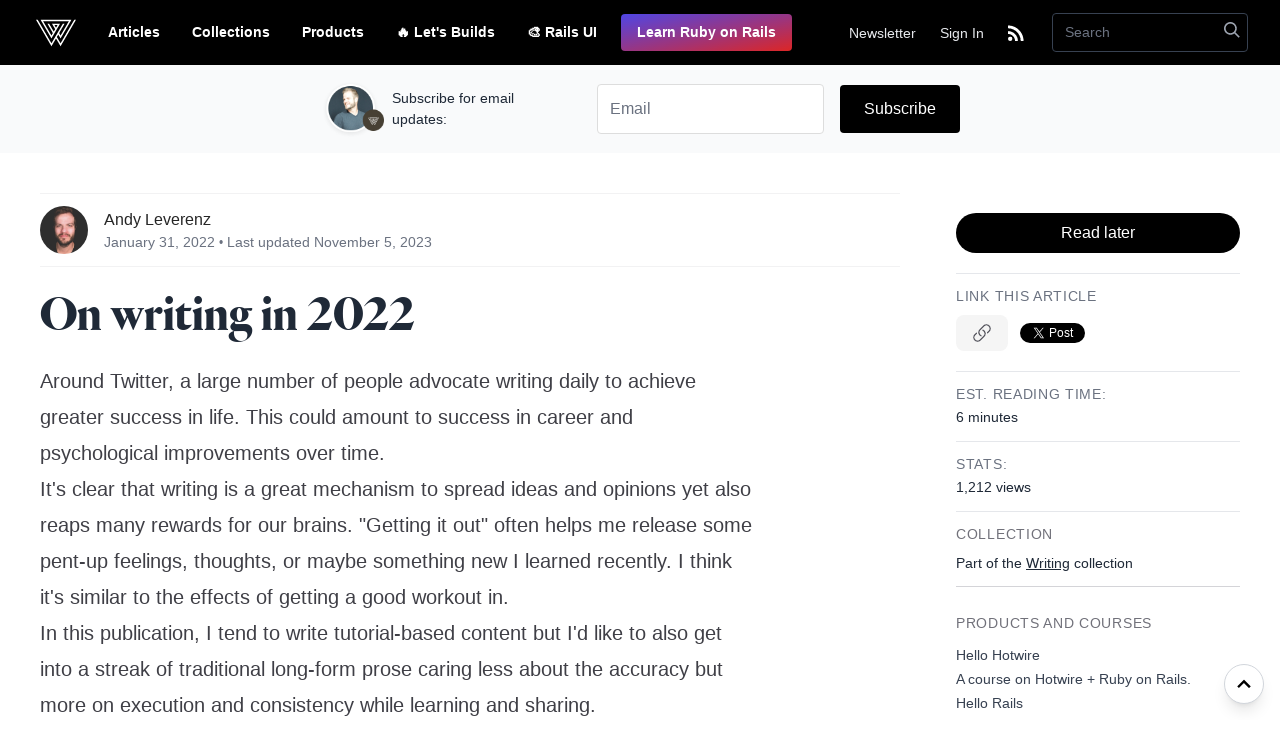

--- FILE ---
content_type: text/html; charset=utf-8
request_url: https://webcrunch.com/posts/on-writing-in-2022
body_size: 10660
content:
<!DOCTYPE html>
<html lang="en">
  <head>
  <meta name="csrf-param" content="authenticity_token" />
<meta name="csrf-token" content="Z-E_6OKOmC_DLtkP7zzMbGr4xD5797E6AhktaulkafC1mLUJs6eKYIlPScc7tOon5URTMmMK0tW33rLrs7_YuQ" />
  

  <meta name="viewport" content="width=device-width, initial-scale=1">

  <title>On writing in 2022 | Webcrunch</title>
<meta name="description" content="Around Twitter, a large number of people advocate writing daily to achieve greater success in life. This could amount to success in career and psychological ...">
<link rel="canonical" href="https://webcrunch.com/posts/on-writing-in-2022">
<link rel="alternate" href="https://webcrunch.com/feed.rss" type="application/rss+xml" title="RSS">
<meta property="og:title" content="On writing in 2022">
<meta property="og:type" content="website">
<meta property="og:url" content="https://webcrunch.com/posts/on-writing-in-2022">
<meta property="og:image" content="https://webcrunch.com/assets/opengraph-0187a576764f7b13eeeea85cd131ea8dc3d37aa13eea7f6f771a31ef68f3bf00.jpg">
<meta property="og:image:width" content="1200">
<meta property="og:image:height" content="630">
<meta property="og:site_name" content="webcrunch.com">
<meta property="og:description" content="Around Twitter, a large number of people advocate writing daily to achieve greater success in life. This could amount to success in career and psychological ...">
<meta name="twitter:card" content="photo">
<meta name="twitter:image" content="https://webcrunch.com/assets/opengraph-0187a576764f7b13eeeea85cd131ea8dc3d37aa13eea7f6f771a31ef68f3bf00.jpg">
<meta name="twitter:image:width" content="1200">
<meta name="twitter:image:height" content="630">
<meta name="viewport" content="width=device-width, initial-scale=1">
<meta name="author" content="Webcrunch">

    <script type="application/ld+json">
    {
      "@context": "http://schema.org",
      "@type": "Article",
      "headline": "On writing in 2022",
      "datePublished": "2022-01-31T05:07:41-06:00",
      "dateModified": "2023-11-05T13:31:24-06:00",
      "author": {
        "@type": "Person",
        "name": "Andy Leverenz"
      },
      "publisher": {
        "@type": "Organization",
        "name": "Webcrunch",
        "logo": {
          "@type": "ImageObject",
          "url": "https://webcrunch.com/assets/opengraph-0187a576764f7b13eeeea85cd131ea8dc3d37aa13eea7f6f771a31ef68f3bf00.jpg"
        }
      },
      "image": "https://webcrunch.com/assets/opengraph-0187a576764f7b13eeeea85cd131ea8dc3d37aa13eea7f6f771a31ef68f3bf00.jpg",
      "description": "Around Twitter, a large number of people advocate writing daily to achieve greater success in life. This could amount to success in career and psychological ...",
      "mainEntityOfPage": {
        "@type": "WebPage",
        "@id": "https://webcrunch.com/posts/on-writing-in-2022"
      }
    }
  </script>


  <link rel="icon" type="image/x-icon" href="/assets/favi/favicon-96x96-ce0cde5a5387caf82279d5e8a3027f13ed0115e9ccb958cd15674cb41c2fd075.png" />
  <link rel="icon" type="image/x-icon" href="/assets/favi/apple-icon-57x57-b5645677494aeb09c6ef1302f2569147cde9c8dd4e80d386d6dbf1b4849d7436.png" />
  <link rel="icon" type="image/x-icon" href="/assets/favi/apple-icon-60x60-b05838cd07b5ee59e7b5e665d2df91f0b289c53073f7aa0894711985ade41579.png" />
  <link rel="icon" type="image/x-icon" href="/assets/favi/apple-icon-72x72-159e94fd9bcef7753b41601f2934569201913985162506f462ea539021bed5f6.png" />
  <link rel="icon" type="image/x-icon" href="/assets/favi/apple-icon-76x76-7c4aca4d3ce1adc30e4ba1bd3bdf916817459657021b2c99e871fbdcd5a75fb6.png" />
  <link rel="icon" type="image/x-icon" href="/assets/favi/apple-icon-114x114-bffabf76aa25454710875fa068a11568ea622e115e61b77d96a645c7f656215a.png" />
  <link rel="icon" type="image/x-icon" href="/assets/favi/apple-icon-120x120-db6a6610cde997f888e57979e10e2d864807ae1ca0491c4db982522781e2ce65.png" />
  <link rel="icon" type="image/x-icon" href="/assets/favi/apple-icon-144x144-9d81c59d5be2222f3322e061b67d8071f280e47c3b0eb6cf6a7b063f7ae848a0.png" />
  <link rel="icon" type="image/x-icon" href="/assets/favi/apple-icon-152x152-4eb1359ac6fc13391655b2a0579cb0f72de562f5dbb6a6335c3086280b687544.png" />
  <link rel="icon" type="image/x-icon" href="/assets/favi/apple-icon-180x180-4ae1658ce05d81c389199ae8142639183437cad626fb1cf37dd772dd61fd0511.png" />

  <link rel="stylesheet" href="/assets/application-017e8d4a2ea1a4466053b07540d31e2c35f844d95037c0741ed9cd0590ff96e0.css" />
<link rel="stylesheet" href="https://cdn.jsdelivr.net/npm/@yaireo/tagify/dist/tagify.css" />

  <script src="/assets/application-7acd1a05804cb551302aecb5e26ef6837397e1e01d4b73a7146c886aca5c2e5c.js" defer="defer"></script>
  <script src="https://js.stripe.com/v3/" data-turbolinks-track="reload"></script>


    <script src="//m.servedby-buysellads.com/monetization.js" data-turbolinks-track="reload"></script>


    <script async src="https://www.googletagmanager.com/gtag/js?id=G-6GPCM21NMD"></script>
    <script>
      window.dataLayer = window.dataLayer || [];
      function gtag(){dataLayer.push(arguments);}
      gtag('js', new Date());

      gtag('config', 'G-6GPCM21NMD');
    </script>
</head>

  <body class="relative font-sans text-gray-800" data-controller="highlight">
    <div class="page-wrap" id="page">

      

 <div data-controller="flash" class="flash">
</div>

<div class="hidden js-flash-notice">
</div>

      
      <header class="relative z-50 py-3 text-white bg-black" id="header">
  <div class="flex flex-wrap items-start mx-auto lg:items-center xl:px-8" data-controller="toggle">
    <a class="lg:mr-4 ml-2 lg:ml-0 mt-1 lg:mt-0" href="/">
      <svg xmlns="http://www.w3.org/2000/svg" fill="none" height="1265" viewBox="0 0 1907 1265" width="1907" role="img" aria-labelledby="a3j32aymhlnp70zdw4tfmqgg4wgoyuz4" class="fill-current text-white w-10 h-10 ml-1 hover:text-indigo-200"><title id="a3j32aymhlnp70zdw4tfmqgg4wgoyuz4">Icons/logo</title><path clip-rule="evenodd" d="m880.796 255.871h145.414l-72.71 124.867zm-799.7409-255.871h-81.0551l32.4515 55.7311 11.5029 19.7451 107.9376 185.3748 584.696 1004.149 216.912-372.529 216.92 372.529 693.88-1191.6552 10.25-17.6032 32.45-55.73491223h-81.05l-85.38 146.62131223-73.36 125.997-189.28 325.077-307.51 528.108-176.394-302.929 67.944-116.677 64.5 110.769 43.95 75.485 519.65-892.45131223h-1473.136l519.661 892.45531223 43.951-75.489 41.709-71.638 12.514-21.489 1.799-3.089 44.44-76.316 73.246-125.806.004.008 149.572-256.878 43.95-75.484h-388.553l153.759 264.051-67.943 116.678-67.842-116.51.012-.024-14.522-24.936-.019.008-46.34-79.624-92.975-159.643h-81.05l262.211 450.326-67.927 116.654-59.31-101.862-338.774-581.7956 378.48.0039 19.604-.0039h831.909l-338.77 581.7916-59.31 101.869-67.93-116.657 262.21-450.326h-81.04l-547.069 939.529-307.51-528.104-189.282-325.077-158.741-272.62231223z" fill-rule="evenodd"></path></svg>
<a class="sr-only">Webcrunch</a>
</a>    <nav class="flex flex-wrap items-center justify-end flex-1 w-full lg:justify-between lg:w-auto">
      <div class="block lg:hidden">
        <button class="flex items-center px-3 py-2 mt-2 mr-4 text-gray-200 border border-gray-400 rounded" data-action="click->toggle#toggle">
          <svg class="w-4 h-4 fill-current" viewBox="0 0 20 20" xmlns="http://www.w3.org/2000/svg"><title>Menu</title><path d="M0 3h20v2H0V3zm0 6h20v2H0V9zm0 6h20v2H0v-2z"/></svg>
        </button>
      </div>
      <div class="absolute top-0 left-0 items-center hidden w-full px-4 py-4 pb-6 text-center bg-black border-t border-b border-gray-800 shadow-2xl lg:static lg:block lg:flex-1 lg:flex lg:text-left lg:border-t-0 lg:bg-transparent lg:px-0 lg:shadow-none lg:pb-0 nav-list lg:border-b-0 lg:py-0" data-target="toggle.content">
        <div class="flex flex-wrap items-center lg:flex-grow">
          <ul class="flex-wrap flex-1 lg:flex">

            <li><a class="nav-link" href="/posts">Articles</a></li>
            <li><a class="nav-link" href="/collections">Collections</a></li>
            <li><a class="nav-link" href="/products">Products</a></li>
            <li><a class="nav-link" href="/lets-builds">🔥 Let&#39;s Builds</a></li>

            <li><a target="_blank" class="nav-link" href="https://railsui.com">🎨 Rails UI</a></li>

            <li><a target="_blank" class="nav-link bg-gradient-to-br from-indigo-600 to-red-600 hover:bg-gradient-to-tl transition duration-300 ml-2" href="https://hellorails.io">Learn Ruby on Rails</a></li>
          </ul>
          <ul class="flex-wrap items-center justify-end w-full lg:py-2 lg:pr-2 lg:flex lg:w-auto">
              <li><a class="nav-link-alt lg:mr-2 js-scroll-link" data-turbolinks="false" href="#subscribe">Newsletter</a></li>
              <li><a class="nav-link-alt lg:mr-1" href="/signin">Sign In</a></li>
              <li class="text-center">
                <a class="nav-link-alt lg:mr-4" href="https://webcrunch.com/feed.rss">
                  <svg class="inline text-white fill-current" xmlns="http://www.w3.org/2000/svg" width="24" height="24" viewBox="0 0 24 24"><title>RSS feed</title><circle cx="6.18" cy="17.82" r="2.18"></circle><path d="M4 4.44v2.83c7.03 0 12.73 5.7 12.73 12.73h2.83c0-8.59-6.97-15.56-15.56-15.56zm0 5.66v2.83c3.9 0 7.07 3.17 7.07 7.07h2.83c0-5.47-4.43-9.9-9.9-9.9z"></path></svg>
</a>              </li>
          </ul>
        </div>
        <div class="flex flex-wrap items-center justify-start">
          <div class="w-full mt-1 lg:w-auto lg:mt-0">
            <form class="inline-flex items-center justify-center relative lg:w-auto w-full" action="/posts/search" accept-charset="UTF-8" method="get">
  <input placeholder="Search" class="input py-2 search-form-input" type="search" name="q" id="q" />

  <div class="absolute inset-y-auto right-0 mr-2">
    <button type="submit" class="inline-flex items-center justify-center">
      <svg xmlns="http://www.w3.org/2000/svg" height="20" viewBox="0 0 20 20" width="20" role="img" aria-labelledby="a9hra7n7ogsy8nc72twcfg61zdx2nd8f" class="fill-current text-gray-400 w-4 h-4"><title id="a9hra7n7ogsy8nc72twcfg61zdx2nd8f">Icons/search</title><path d="m12.9 14.32a8 8 0 1 1 1.41-1.41l5.35 5.33-1.42 1.42-5.33-5.34zm-4.9-.32a6 6 0 1 0 0-12 6 6 0 0 0 0 12z"></path></svg>

</button>  </div>
</form>
          </div>
        </div>
      </div>
    </nav>
  </div>
</header>


        <div id="mlb2-2659056"  class="bg-gray-50 p-3 ml-form-embedContainer ml-subscribe-form ml-subscribe-form-2659056" data-controller="newsletter">
  <form action="https://assets.mailerlite.com/jsonp/259021/forms/74855067791918604/subscribe" data-code="" method="post" target="_blank" class='lg:flex items-center'>

    <div class="grid lg:grid-cols-12 lg:gap-6 gap-3 items-center max-w-4xl mx-auto">
      <div class="flex items-center lg:col-span-5">
        <img class="w-16 h-auto flex-shrink-0 mr-2" alt="Andy from Webcrunch" src="/assets/andy-thumb-21862333ee099d134ccd37481d2d6d35e9f291b8e5b170c70c311ced2610f155.png" />
        <p class="font-sans lg:text-left text-center lg:text-sm text-lg">Subscribe for email updates:</p>
      </div>

      <div class="flex flex-wrap items-center justify-between flex-1 lg:col-span-7">
        <div class="flex-1 flex items-center space-x-4">
          <input type="email" class="form-control input" name="fields[email]" placeholder="Email"
      autocomplete="email" data-action="focus->newsletter#showCaptcha"
          >
          <button type="submit" class="text-base btn btn-dark py-3 px-6">Subscribe</button>
        </div>
      </div>

      <div class="mb-3 hidden lg:col-span-12" data-newsletter-target="captcha">
        <div class="flex justify-end g-recaptcha" data-sitekey="6Lf1KHQUAAAAAFNKEX1hdSWCS3mRMv4FlFaNslaD"></div>
      </div>

      <input type="hidden" name="ml-submit" value="1">
      <input type="hidden" name="anticsrf" value="true">
    </div>
  </form>
</div>

<script>
  function ml_webform_success_2659056() {
  try {
      window.top.location.href = 'https://webcrunch.com/thanks';
    } catch (e) {
      window.location.href = 'https://webcrunch.com/thanks';
    }
  }
</script>

<script src="https://groot.mailerlite.com/js/w/webforms.min.js?v491724307ca3b85c1c754857e93994e5" type="text/javascript"></script>

<script type="text/javascript" src="https://www.google.com/recaptcha/api.js"></script>


      <main class="px-4 lg:px-10">

        


    <div class="container mx-auto mt-4 mb-6 lg:mb-8">
    <div class="w-full">
      
    </div>
  </div>


<div class="container m-auto mt-10">
  <div class="flex flex-wrap items-start justify-between pb-4 mb-6">
    <div class="w-full lg:w-3/4 lg:pr-10">
      <div class="mb-4 font-sans text-gray-500">
  <div class="flex items-center space-x-4 py-3 border-y border-zinc-300/30 mb-6">
    <a href="/authors/andy">
      <img class="rounded-full object-center object-cover w-12 h-12 flex-shrink-0" alt="Portrait of Andy Leverenz" src="/assets/andy-leverenz-05eeaa58cdbdf4b6c041a71b4373d47a2cc0badd643644f1d17b1ab76d3bf6c6.jpg" />
</a>    <div class="flex-1">
      <a class="font-medium text-neutral-800 hover:underline" href="/authors/andy">Andy Leverenz</a>
      <div class="flex flex-wrap items-center justify-start md:text-sm text-xs">
        <p class="pr-1">January 31, 2022</p>
          <span class="pr-1 text-xs lg:block">&bull;</span>
          <p class="pr-1">Last updated November  5, 2023</p>

      </div>
    </div>
  </div>
</div>


      <h1 class="mb-6 text-4xl leading-none tracking-normal lg:text-5xl heading lg:pr-4">On writing in 2022</h1>

      <div class="prose prose-xl prose-zinc prose-pre:p-0 prose-pre:w-full prose-code:text-base prose-pre:bg-none prose-pre:bg-transparent prose-h1:font-headline prose-h2:font-headline prose-h3:font-headline mb-10">
        <p>Around Twitter, a large number of people advocate writing daily to achieve greater success in life. This could amount to success in career and psychological improvements over time.</p>

<p>It&#39;s clear that writing is a great mechanism to spread ideas and opinions yet also reaps many rewards for our brains. &quot;Getting it out&quot; often helps me release some pent-up feelings, thoughts, or maybe something new I learned recently. I think it&#39;s similar to the effects of getting a good workout in.</p>

<p>In this publication, I tend to write tutorial-based content but I&#39;d like to also get into a streak of traditional long-form prose caring less about the accuracy but more on execution and consistency while learning and sharing.</p>

<p>Some inspiration comes from Twitter-famous folk including:</p>

<p><strong>Sahil Bloom</strong></p>

<p><div class="twitter-tweet"><p lang="en" dir="ltr">It’s 5pm, freezing outside, and I’m two whiskies deep.<br><br>A few thoughts and hot takes (on a wide variety of topics):</p>&mdash; Sahil Bloom (@SahilBloom) <a href="https://twitter.com/SahilBloom/status/1487917412569788417?ref_src=twsrc%5Etfw">January 30, 2022</a></div> <script async src="https://platform.twitter.com/widgets.js" charset="utf-8"></script> </p>

<style>
.twitter-tweet {
  display: inline-block;
  font-family: "Helvetica Neue", Roboto, "Segoe UI", Calibri, sans-serif;
  font-size: 12px;
  font-weight: bold;
  line-height: 16px;
  border-color: #eee #ddd #bbb;
  border-radius: 5px;
  border-style: solid;
  border-width: 1px;
  box-shadow: 0 1px 3px rgba(0, 0, 0, 0.15);
  margin: 10px 5px;
  padding: 24px 24px 24px 24px;
  max-width: 468px;
}

.twitter-tweet p {
  font-size: 16px;
  font-weight: normal;
  line-height: 20px;
}

.twitter-tweet a {
  color: inherit;
  font-weight: normal;
  text-decoration: none;
  outline: 0 none;
}

.twitter-tweet a:hover,
.twitter-tweet a:focus {
  text-decoration: underline;
}
</style>

<p><strong>Jordan O&#39;Connor</strong></p>

<p><div class="twitter-tweet"><p lang="en" dir="ltr">Obsessed with this idea:<br><br>Pick a niche I&#39;m interested in.<br>Write/study daily about the topic.<br>Write 100 articles in a year.<br>Get SEO traffic.<br>Build email list.<br>Ask them what they want and build it.<br>Sell products (physical or digital). <br><br>Start fresh with a new niche next year.</p>&mdash; Jordan O&#39;Connor (@jdnoc) <a href="https://twitter.com/jdnoc/status/1288077680596922369?ref_src=twsrc%5Etfw">July 28, 2020</a></div> <script async src="https://platform.twitter.com/widgets.js" charset="utf-8"></script> </p>

<p>While fake internet points (likes, retweets, quote tweets) are often a good sign for people to pay attention to, the real writers are hidden often away executing and not trying to necessarily build their way to the top based on impressions alone.</p>

<p>Famous authors we know today only succeeded after many failed attempts. It&#39;s often a matter of quantity of tries combined with the execution of an idea that shows the most merit to consumers or businesses in need. Writing seems to get you there. But how?</p>

<h3>What is it about writing that makes a human excel?</h3>

<p>That&#39;s a loaded question. To me, it&#39;s more than execution. With writing, it is also a matter of consistency and focus on what you&#39;re knowledgeable about. Add in the fact that you&#39;ll need to share these things to learn and grow from others and I can see why for many, writing on a regular is <strong>very</strong> hard.</p>

<p>In the investing/finance world, most moves that make a significant impact are over the course of a long period of time. </p>

<p>You put in money in to back companies and over time they grow, increase profits, and ultimately kick back dividends. Tactics here include <a href="https://www.investopedia.com/terms/d/dollarcostaveraging.asp">dollar cost averaging</a> which means you continue to buy stocks or assets in small but consistent doses. Over time, this pool of assets amasses a greater yield based on the typical returns in the market. Assuming you get what you put in plus interest, you&#39;re bound to see success.</p>

<p>I think the same philosophy applies to writing. While actively writing daily you may see little to no benefit, but the more you do and share with like-minded individuals the more chance the universe awards you with new opportunities. It did for me.</p>

<h3>How writing has changed my professional life</h3>

<p>In my own practice, I started a blog called Web-Crunch. It&#39;s a publication I used as a launchpad to learn new things related to web design and development. When I launched it I worked full-time as a designer making less than half what I make today. I hustled on the weekends to create a blog post about a topic I was interested in and published it as consistently as possible. Starting out I wrote and published once a week with the hope of gaining traction over time.</p>

<p>I took inspiration from those I looked up to like <a href="https://simplebits.com">Dan Cederholm</a>(an avid blogger/writer/designer) that just putting stuff out there yields gains down the line. If you aren&#39;t sharing in some way there isn&#39;t a mechanism for feedback and/or self-improvement. </p>

<p>After writing for a while I learned that teaching is also a powerful tool to utilize even if you aren&#39;t the best teacher for the job. More often than not a novice teacher will have more empathy toward the student than someone highly advanced in a field.</p>

<p>You can teach through writing or other mediums. Assuming you have knowledge on a topic people are interested I&#39;ve found this is a quick way to increase your network of followers/advocates.</p>

<p>Without writing I wouldn&#39;t have been able to learn as fast I have. Having a background in design I was always constrained by code. Getting fed up with that issue I commit to finally learning enough to build my own ideas rather than relying on anyone else. This pursuit is full of hurdles but it got me extremely far and even got me hired at more senior roles. </p>

<h3>Goals for writing in 2022</h3>

<p>Over the holidays in 2021, I took an extended break from publishing content on web-crunch.com and the YouTube channel. It was a lot of work to contribute every week that was ultimately making me less happy. </p>

<p>I sacrificed time with family, friends, and some other hobbies to sit even longer in front of a computer after finishing work at the day job. I do love learning, teaching, and writing/recording but the amount of work that went into it was just exhausting. I found it was easier to take a brief pause to recharge before matters got worse. </p>

<p>This year I plan to get back to writing more. My content is usually in the form of both writing and video. I may mix this up a bit more to avoid burnout. Either way, I plan to write daily where possible to stay fresh.</p>

<p>Consistency is huge in the content marketing world. If you stop you put it all at risk which I&#39;m currently doing. I don&#39;t like this feeling but burnout also sucks too. </p>

<p>Part of my drive for coming back into the publishing patterns of last year is to not give up and quit for good. What I&#39;m doing has potential and I won&#39;t be able to truly know that if I quit.  </p>

<p>Another factor is my wanting to learn more. Web3 is all the buzz and I sort of feel like I&#39;m clueless on where to even begin so I&#39;m hoping to explore more.</p>

<p>There&#39;s so much to do and learn. I&#39;m excited for the new challenge of writing more. The content for web-crunch.com will come but maybe at a more relaxed pace. Follow along if you&#39;re interested. To those that have been here for the long haul, I thank you 🙏.  </p>

      </div>


      <div class="py-3 mt-6 border-t lg:py-6 lg:mt-0">
        <div class="flex flex-wrap items-center justify-between">
            <div class="py-2 lg:py-0">
              <span class="block font-sans text-xs text-gray-500 uppercase">Previous</span>
              <a class="link-serif" aria-label="Previous post" href="/posts/web3-and-why-it-matters">Web3 and why it matters</a>
            </div>

            <div class="py-2 lg:py-0">
              <span class="block font-sans text-xs text-gray-500 uppercase lg:text-right">Next</span>
              <a class="link-serif" aria-label="Next post" href="/posts/stripe-checkout-billing-portal-ruby-on-rails">Stripe Checkout and Stripe Customer P...</a>
            </div>
        </div>
      </div>

    </div>

    <div class="sticky md:top-16 w-full font-sans lg:pl-4 lg:w-1/4">

  <div id="carbon_container" data-controller="carbon"></div>

  <div class="py-3 border-b">
      <a title="Add to reading list" class="btn btn-dark font-medium w-full flex items-center justify-center space-x-2 rounded-full" href="/signin">Read later</a>

  </div>

  <div class="py-3 border-b">
    <span class="block font-sans text-sm tracking-wider text-gray-500 uppercase">Link this article</span>

    <div class="flex items-center space-x-3">
      <button data-controller="clipboard" data-clipboard-text="https://webcrunch.com/posts/on-writing-in-2022" class="btn btn-gray rounded-lg">
        <svg xmlns="http://www.w3.org/2000/svg" height="24" viewBox="0 0 24 24" width="24" role="img" aria-labelledby="a817gvllgziff2yvnbh9rwja1ioimcal" class="stroke-current w-5 h-5 text-zinc-600"><title id="a817gvllgziff2yvnbh9rwja1ioimcal">Icons/link alt</title><path d="m13.19 8.688a4.5 4.5 0 0 1 1.242 7.244l-4.5 4.5a4.5 4.5 0 0 1 -6.364-6.364l1.757-1.757m13.35-.622 1.757-1.757a4.5 4.5 0 0 0 -6.364-6.364l-4.5 4.5a4.5 4.5 0 0 0 1.242 7.244" fill="none" stroke-linecap="round" stroke-linejoin="round" stroke-width="1.5"></path></svg>

        <span class="sr-only">Copy link</span>
      </button>

      <a class="twitter-share-button btn btn-gray rounded-lg" href="https://twitter.com/intent/tweet?text=Check+out+this+post%3A+https%3A%2F%2Fwebcrunch.com%2Fposts%2Fon-writing-in-2022+via+%40webcrunchblog">
        <svg xmlns="http://www.w3.org/2000/svg" height="24" viewBox="0 0 24 24" width="24" role="img" aria-labelledby="alis9p5ekt6dbizr0xyj2da116yu57jh" class="w-5 h-5 fill-current text-zinc-500"><title id="alis9p5ekt6dbizr0xyj2da116yu57jh">Icons/x</title><path d="m18.901 1.153h3.68l-8.04 9.19 9.459 12.503h-7.406l-5.8-7.584-6.638 7.584h-3.682l8.6-9.83-9.074-11.862h7.594l5.243 6.932zm-1.291 19.491h2.039l-13.163-17.404h-2.188z"></path></svg>

      </a>
    </div>
  </div>

  <div class="py-3 border-b">
    <span class="block font-sans text-sm tracking-wider text-gray-500 uppercase">Est. reading time:</span>
    <span class="text-sm">6 minutes</span>
  </div>

  <div class="py-3 border-b">
    <span class="block font-sans text-sm tracking-wider text-gray-500 uppercase">Stats:</span>
    <span class="text-sm">1,212 views</span>
  </div>


  
    <div class="py-3 border-b border-zinc-300">
    <h3 class="block mb-2 font-sans text-sm tracking-wider text-zinc-500 uppercase">Collection</h3>
    <p class="text-sm">Part of the <a class="underline" href="/collections/writing">Writing</a> collection</p>
  </div>

  

  <div class="prose prose-sm prose-ul:list-none prose-ul:pl-0 prose-li:pl-0 mt-6">
    <h3 class="block mb-2 font-sans text-sm tracking-wider text-zinc-500 uppercase font-normal">Products and courses</h3>
    <ul>
      <li>
        <a target="_blank" href="https://hellohotwire.com">Hello Hotwire</a>
        <p>A course on Hotwire + Ruby on Rails.</p>
      </li>
      <li>
        <a target="_blank" href="https://hellorails.io">Hello Rails</a>
        <p>A course for newcomers to Ruby on Rails.</p>
      </li>
      <li>
        <a target="_blank" href="https://railsui.com">Rails UI</a>
        <p>UI templates and components for Rails.</p>
      </li>
    </ul>
  </div>

    <div class="mt-6">
      <a href="https://www.buymeacoffee.com/webcrunch"><img src="https://img.buymeacoffee.com/button-api/?text=Buy me a coffee&emoji=&slug=webcrunch&button_colour=000000&font_colour=ffffff&font_family=Cookie&outline_colour=ffffff&coffee_colour=FFDD00"></a>
    </div>
</div>

  </div>
</div>




      </main>
    </div>
    <div class="footer-wrap">
    <a href="#header" class="fixed bottom-0 right-0 z-10 inline-flex items-center justify-center w-10 h-10 mb-4 mr-4 transition bg-white border border-gray-300 rounded-full shadow-lg js-scroll-link js-scroll-top hover:shadow hover:bg-gray-100">
      <svg xmlns="http://www.w3.org/2000/svg" height="20" viewBox="0 0 20 20" width="20" role="img" aria-labelledby="an15agks37mddm4sfe3ve8we1hp3g4iv" class="fill-current text-black w-6 h-6 pointer-events-none"><title id="an15agks37mddm4sfe3ve8we1hp3g4iv">Icons/chevron up</title><path d="m10.707 7.05-.707-.707-5.657 5.657 1.414 1.414 4.243-4.242 4.243 4.242 1.414-1.414z"></path></svg>

    </a>


  <div class="relative py-10 mt-10 bg-gray-100 border-t border-gray-300 sub-footer" id="subscribe">
    <div class="w-full px-4 mx-auto xl:w-1/2" data-controller="newsletter">
  <p class="max-w-lg mx-auto mb-4 font-sans text-sm leading-tight text-center text-gray-700">Subscribe to our newsletter and get updates regarding fresh content, product launches, and more in your inbox.</p>

  <div id="mlb2-2659056" class="ml-form-embedContainer ml-subscribe-form ml-subscribe-form-2659056">

    <form action="https://assets.mailerlite.com/jsonp/259021/forms/74855067791918604/subscribe" data-code="" method="post" target="_blank">
      <div class="flex flex-wrap items-center justify-between mb-3">
        <div class="flex-1 flex items-center space-x-3">
          <input type="email" class="form-control input" name="fields[email]" placeholder="Email"
      autocomplete="email"    data-action="focus->newsletter#showCaptcha"

          required
          >
          <button type="submit" class="btn btn-dark py-3 px-6">Subscribe</button>
        </div>
      </div>

      <div class="mb-3 hidden" data-newsletter-target="captcha">
        <div class="g-recaptcha" data-sitekey="6Lf1KHQUAAAAAFNKEX1hdSWCS3mRMv4FlFaNslaD"></div>
      </div>

      <input type="hidden" name="ml-submit" value="1">
      <input type="hidden" name="anticsrf" value="true">
    </form>
  </div>

  <script>
    function ml_webform_success_2659056() {
    try {
        window.top.location.href = 'https://webcrunch.com/thanks';
      } catch (e) {
        window.location.href = 'https:/webcrunch.com/thanks';
      }
    }
  </script>

  <script src="https://groot.mailerlite.com/js/w/webforms.min.js?v491724307ca3b85c1c754857e93994e5" type="text/javascript"></script>

  <script type="text/javascript" src="https://www.google.com/recaptcha/api.js"></script>

  </div>
  <footer class="pt-10 pb-8 bg-black">

    <div class="container mx-auto mb-4 text-center">
      <script async type="text/javascript" src="//cdn.carbonads.com/carbon.js?serve=CW7D623I&placement=webcrunchcom&format=cover" id="_carbonads_js"></script>

    </div>

    <div class="container flex flex-wrap items-start justify-between px-4 mx-auto lg:px-0">

      <div class="flex flex-wrap items-center justify-start w-full xl:w-1/2">
        <a class="text-white font-semibold xl:text-base text-xl xl:mr-5 hover:text-gray-500 hover:underline font-sans xl:pb-0 pb-2 xl:border-b-0 border-b border-gray-800 w-full xl:w-auto" href="/">Webcrunch.com</a>

        <a class="text-white font-semibold xl:text-sm xl:mr-5 hover:text-gray-500 hover:underline font-sans xl:inline-block block w-full xl:w-auto my-2 xl:my-0 text-base" href="/contact/new">Contact</a>
        <a class="text-white font-semibold xl:text-sm xl:mr-5 hover:text-gray-500 hover:underline font-sans xl:inline-block block w-full xl:w-auto my-2 xl:my-0 text-base" href="/archives">Archives</a>
        <a class="text-white font-semibold xl:text-sm xl:mr-5 hover:text-gray-500 hover:underline font-sans xl:inline-block block w-full xl:w-auto my-2 xl:my-0 text-base" href="/about">About</a>
        <a class="text-white font-semibold xl:text-sm xl:mr-5 hover:text-gray-500 hover:underline font-sans xl:inline-block block w-full xl:w-auto my-2 xl:my-0 text-base" href="/license">License</a>
        <a class="text-white font-semibold xl:text-sm xl:mr-5 hover:text-gray-500 hover:underline font-sans xl:inline-block block w-full xl:w-auto my-2 xl:my-0 text-base" target="_blank" href="/privacy">Privacy</a>
        <a class="text-white font-semibold xl:text-sm xl:mr-5 hover:text-gray-500 hover:underline font-sans xl:inline-block block w-full xl:w-auto my-2 xl:my-0 text-base" href="/advertise">Advertise</a>
        <div class="w-full">
          <span class="font-sans text-xs text-gray-700">&copy; 2026 Webcrunch.com, All rights reserved.</span>
        </div>
      </div>

      <div class="flex flex-wrap items-center justify-start w-full xl:w-1/2">
        <p class="mt-4 font-sans text-base text-gray-700 xl:text-sm xl:mr-5 xl:mt-0">Follow us</p>

        <a class="text-white font-semibold xl:text-sm xl:mr-5 hover:text-gray-500 hover:underline font-sans xl:inline-block block w-full xl:w-auto my-2 xl:my-0 text-base" href="https://webcrunch.com/feed.rss">RSS</a>
        <a class="text-white font-semibold xl:text-sm xl:mr-5 hover:text-gray-500 hover:underline font-sans xl:inline-block block w-full xl:w-auto my-2 xl:my-0 text-base js-scroll-link" data-turbo="false" target="_blank" href="/#subscribe">Newsletter</a>
        <a class="text-white font-semibold xl:text-sm xl:mr-5 hover:text-gray-500 hover:underline font-sans xl:inline-block block w-full xl:w-auto my-2 xl:my-0 text-base" target="_blank" href="https://facebook.com/webcrunchblog">Facebook</a>
        <a class="text-white font-semibold xl:text-sm xl:mr-5 hover:text-gray-500 hover:underline font-sans xl:inline-block block w-full xl:w-auto my-2 xl:my-0 text-base" target="_blank" href="https://twitter.com/webcrunchblog">Twitter</a>
        <a class="text-white font-semibold xl:text-sm xl:mr-5 hover:text-gray-500 hover:underline font-sans xl:inline-block block w-full xl:w-auto my-2 xl:my-0 text-base" target="_blank" href="https://codepen.io/webcrunchblog">CodePen</a>
        <a class="text-white font-semibold xl:text-sm xl:mr-5 hover:text-gray-500 hover:underline font-sans xl:inline-block block w-full xl:w-auto my-2 xl:my-0 text-base" target="_blank" href="https://dev.to/justalever">Dev</a>
      </div>
    </div>
  </footer>
</div>


    <script>
      (function(){
        if(typeof _bsa !== 'undefined' && _bsa) {
          _bsa.init('fancybar', 'CW7D623W', 'placement:webcrunchcom');
        }
      })();
    </script>
  <script defer src="https://static.cloudflareinsights.com/beacon.min.js/vcd15cbe7772f49c399c6a5babf22c1241717689176015" integrity="sha512-ZpsOmlRQV6y907TI0dKBHq9Md29nnaEIPlkf84rnaERnq6zvWvPUqr2ft8M1aS28oN72PdrCzSjY4U6VaAw1EQ==" data-cf-beacon='{"version":"2024.11.0","token":"9a8d163d443646fe81d9364a0927fe9c","r":1,"server_timing":{"name":{"cfCacheStatus":true,"cfEdge":true,"cfExtPri":true,"cfL4":true,"cfOrigin":true,"cfSpeedBrain":true},"location_startswith":null}}' crossorigin="anonymous"></script>
</body>
</html>


--- FILE ---
content_type: text/html; charset=utf-8
request_url: https://www.google.com/recaptcha/api2/anchor?ar=1&k=6Lf1KHQUAAAAAFNKEX1hdSWCS3mRMv4FlFaNslaD&co=aHR0cHM6Ly93ZWJjcnVuY2guY29tOjQ0Mw..&hl=en&v=PoyoqOPhxBO7pBk68S4YbpHZ&size=normal&anchor-ms=20000&execute-ms=30000&cb=ux7ntmbjynav
body_size: 49611
content:
<!DOCTYPE HTML><html dir="ltr" lang="en"><head><meta http-equiv="Content-Type" content="text/html; charset=UTF-8">
<meta http-equiv="X-UA-Compatible" content="IE=edge">
<title>reCAPTCHA</title>
<style type="text/css">
/* cyrillic-ext */
@font-face {
  font-family: 'Roboto';
  font-style: normal;
  font-weight: 400;
  font-stretch: 100%;
  src: url(//fonts.gstatic.com/s/roboto/v48/KFO7CnqEu92Fr1ME7kSn66aGLdTylUAMa3GUBHMdazTgWw.woff2) format('woff2');
  unicode-range: U+0460-052F, U+1C80-1C8A, U+20B4, U+2DE0-2DFF, U+A640-A69F, U+FE2E-FE2F;
}
/* cyrillic */
@font-face {
  font-family: 'Roboto';
  font-style: normal;
  font-weight: 400;
  font-stretch: 100%;
  src: url(//fonts.gstatic.com/s/roboto/v48/KFO7CnqEu92Fr1ME7kSn66aGLdTylUAMa3iUBHMdazTgWw.woff2) format('woff2');
  unicode-range: U+0301, U+0400-045F, U+0490-0491, U+04B0-04B1, U+2116;
}
/* greek-ext */
@font-face {
  font-family: 'Roboto';
  font-style: normal;
  font-weight: 400;
  font-stretch: 100%;
  src: url(//fonts.gstatic.com/s/roboto/v48/KFO7CnqEu92Fr1ME7kSn66aGLdTylUAMa3CUBHMdazTgWw.woff2) format('woff2');
  unicode-range: U+1F00-1FFF;
}
/* greek */
@font-face {
  font-family: 'Roboto';
  font-style: normal;
  font-weight: 400;
  font-stretch: 100%;
  src: url(//fonts.gstatic.com/s/roboto/v48/KFO7CnqEu92Fr1ME7kSn66aGLdTylUAMa3-UBHMdazTgWw.woff2) format('woff2');
  unicode-range: U+0370-0377, U+037A-037F, U+0384-038A, U+038C, U+038E-03A1, U+03A3-03FF;
}
/* math */
@font-face {
  font-family: 'Roboto';
  font-style: normal;
  font-weight: 400;
  font-stretch: 100%;
  src: url(//fonts.gstatic.com/s/roboto/v48/KFO7CnqEu92Fr1ME7kSn66aGLdTylUAMawCUBHMdazTgWw.woff2) format('woff2');
  unicode-range: U+0302-0303, U+0305, U+0307-0308, U+0310, U+0312, U+0315, U+031A, U+0326-0327, U+032C, U+032F-0330, U+0332-0333, U+0338, U+033A, U+0346, U+034D, U+0391-03A1, U+03A3-03A9, U+03B1-03C9, U+03D1, U+03D5-03D6, U+03F0-03F1, U+03F4-03F5, U+2016-2017, U+2034-2038, U+203C, U+2040, U+2043, U+2047, U+2050, U+2057, U+205F, U+2070-2071, U+2074-208E, U+2090-209C, U+20D0-20DC, U+20E1, U+20E5-20EF, U+2100-2112, U+2114-2115, U+2117-2121, U+2123-214F, U+2190, U+2192, U+2194-21AE, U+21B0-21E5, U+21F1-21F2, U+21F4-2211, U+2213-2214, U+2216-22FF, U+2308-230B, U+2310, U+2319, U+231C-2321, U+2336-237A, U+237C, U+2395, U+239B-23B7, U+23D0, U+23DC-23E1, U+2474-2475, U+25AF, U+25B3, U+25B7, U+25BD, U+25C1, U+25CA, U+25CC, U+25FB, U+266D-266F, U+27C0-27FF, U+2900-2AFF, U+2B0E-2B11, U+2B30-2B4C, U+2BFE, U+3030, U+FF5B, U+FF5D, U+1D400-1D7FF, U+1EE00-1EEFF;
}
/* symbols */
@font-face {
  font-family: 'Roboto';
  font-style: normal;
  font-weight: 400;
  font-stretch: 100%;
  src: url(//fonts.gstatic.com/s/roboto/v48/KFO7CnqEu92Fr1ME7kSn66aGLdTylUAMaxKUBHMdazTgWw.woff2) format('woff2');
  unicode-range: U+0001-000C, U+000E-001F, U+007F-009F, U+20DD-20E0, U+20E2-20E4, U+2150-218F, U+2190, U+2192, U+2194-2199, U+21AF, U+21E6-21F0, U+21F3, U+2218-2219, U+2299, U+22C4-22C6, U+2300-243F, U+2440-244A, U+2460-24FF, U+25A0-27BF, U+2800-28FF, U+2921-2922, U+2981, U+29BF, U+29EB, U+2B00-2BFF, U+4DC0-4DFF, U+FFF9-FFFB, U+10140-1018E, U+10190-1019C, U+101A0, U+101D0-101FD, U+102E0-102FB, U+10E60-10E7E, U+1D2C0-1D2D3, U+1D2E0-1D37F, U+1F000-1F0FF, U+1F100-1F1AD, U+1F1E6-1F1FF, U+1F30D-1F30F, U+1F315, U+1F31C, U+1F31E, U+1F320-1F32C, U+1F336, U+1F378, U+1F37D, U+1F382, U+1F393-1F39F, U+1F3A7-1F3A8, U+1F3AC-1F3AF, U+1F3C2, U+1F3C4-1F3C6, U+1F3CA-1F3CE, U+1F3D4-1F3E0, U+1F3ED, U+1F3F1-1F3F3, U+1F3F5-1F3F7, U+1F408, U+1F415, U+1F41F, U+1F426, U+1F43F, U+1F441-1F442, U+1F444, U+1F446-1F449, U+1F44C-1F44E, U+1F453, U+1F46A, U+1F47D, U+1F4A3, U+1F4B0, U+1F4B3, U+1F4B9, U+1F4BB, U+1F4BF, U+1F4C8-1F4CB, U+1F4D6, U+1F4DA, U+1F4DF, U+1F4E3-1F4E6, U+1F4EA-1F4ED, U+1F4F7, U+1F4F9-1F4FB, U+1F4FD-1F4FE, U+1F503, U+1F507-1F50B, U+1F50D, U+1F512-1F513, U+1F53E-1F54A, U+1F54F-1F5FA, U+1F610, U+1F650-1F67F, U+1F687, U+1F68D, U+1F691, U+1F694, U+1F698, U+1F6AD, U+1F6B2, U+1F6B9-1F6BA, U+1F6BC, U+1F6C6-1F6CF, U+1F6D3-1F6D7, U+1F6E0-1F6EA, U+1F6F0-1F6F3, U+1F6F7-1F6FC, U+1F700-1F7FF, U+1F800-1F80B, U+1F810-1F847, U+1F850-1F859, U+1F860-1F887, U+1F890-1F8AD, U+1F8B0-1F8BB, U+1F8C0-1F8C1, U+1F900-1F90B, U+1F93B, U+1F946, U+1F984, U+1F996, U+1F9E9, U+1FA00-1FA6F, U+1FA70-1FA7C, U+1FA80-1FA89, U+1FA8F-1FAC6, U+1FACE-1FADC, U+1FADF-1FAE9, U+1FAF0-1FAF8, U+1FB00-1FBFF;
}
/* vietnamese */
@font-face {
  font-family: 'Roboto';
  font-style: normal;
  font-weight: 400;
  font-stretch: 100%;
  src: url(//fonts.gstatic.com/s/roboto/v48/KFO7CnqEu92Fr1ME7kSn66aGLdTylUAMa3OUBHMdazTgWw.woff2) format('woff2');
  unicode-range: U+0102-0103, U+0110-0111, U+0128-0129, U+0168-0169, U+01A0-01A1, U+01AF-01B0, U+0300-0301, U+0303-0304, U+0308-0309, U+0323, U+0329, U+1EA0-1EF9, U+20AB;
}
/* latin-ext */
@font-face {
  font-family: 'Roboto';
  font-style: normal;
  font-weight: 400;
  font-stretch: 100%;
  src: url(//fonts.gstatic.com/s/roboto/v48/KFO7CnqEu92Fr1ME7kSn66aGLdTylUAMa3KUBHMdazTgWw.woff2) format('woff2');
  unicode-range: U+0100-02BA, U+02BD-02C5, U+02C7-02CC, U+02CE-02D7, U+02DD-02FF, U+0304, U+0308, U+0329, U+1D00-1DBF, U+1E00-1E9F, U+1EF2-1EFF, U+2020, U+20A0-20AB, U+20AD-20C0, U+2113, U+2C60-2C7F, U+A720-A7FF;
}
/* latin */
@font-face {
  font-family: 'Roboto';
  font-style: normal;
  font-weight: 400;
  font-stretch: 100%;
  src: url(//fonts.gstatic.com/s/roboto/v48/KFO7CnqEu92Fr1ME7kSn66aGLdTylUAMa3yUBHMdazQ.woff2) format('woff2');
  unicode-range: U+0000-00FF, U+0131, U+0152-0153, U+02BB-02BC, U+02C6, U+02DA, U+02DC, U+0304, U+0308, U+0329, U+2000-206F, U+20AC, U+2122, U+2191, U+2193, U+2212, U+2215, U+FEFF, U+FFFD;
}
/* cyrillic-ext */
@font-face {
  font-family: 'Roboto';
  font-style: normal;
  font-weight: 500;
  font-stretch: 100%;
  src: url(//fonts.gstatic.com/s/roboto/v48/KFO7CnqEu92Fr1ME7kSn66aGLdTylUAMa3GUBHMdazTgWw.woff2) format('woff2');
  unicode-range: U+0460-052F, U+1C80-1C8A, U+20B4, U+2DE0-2DFF, U+A640-A69F, U+FE2E-FE2F;
}
/* cyrillic */
@font-face {
  font-family: 'Roboto';
  font-style: normal;
  font-weight: 500;
  font-stretch: 100%;
  src: url(//fonts.gstatic.com/s/roboto/v48/KFO7CnqEu92Fr1ME7kSn66aGLdTylUAMa3iUBHMdazTgWw.woff2) format('woff2');
  unicode-range: U+0301, U+0400-045F, U+0490-0491, U+04B0-04B1, U+2116;
}
/* greek-ext */
@font-face {
  font-family: 'Roboto';
  font-style: normal;
  font-weight: 500;
  font-stretch: 100%;
  src: url(//fonts.gstatic.com/s/roboto/v48/KFO7CnqEu92Fr1ME7kSn66aGLdTylUAMa3CUBHMdazTgWw.woff2) format('woff2');
  unicode-range: U+1F00-1FFF;
}
/* greek */
@font-face {
  font-family: 'Roboto';
  font-style: normal;
  font-weight: 500;
  font-stretch: 100%;
  src: url(//fonts.gstatic.com/s/roboto/v48/KFO7CnqEu92Fr1ME7kSn66aGLdTylUAMa3-UBHMdazTgWw.woff2) format('woff2');
  unicode-range: U+0370-0377, U+037A-037F, U+0384-038A, U+038C, U+038E-03A1, U+03A3-03FF;
}
/* math */
@font-face {
  font-family: 'Roboto';
  font-style: normal;
  font-weight: 500;
  font-stretch: 100%;
  src: url(//fonts.gstatic.com/s/roboto/v48/KFO7CnqEu92Fr1ME7kSn66aGLdTylUAMawCUBHMdazTgWw.woff2) format('woff2');
  unicode-range: U+0302-0303, U+0305, U+0307-0308, U+0310, U+0312, U+0315, U+031A, U+0326-0327, U+032C, U+032F-0330, U+0332-0333, U+0338, U+033A, U+0346, U+034D, U+0391-03A1, U+03A3-03A9, U+03B1-03C9, U+03D1, U+03D5-03D6, U+03F0-03F1, U+03F4-03F5, U+2016-2017, U+2034-2038, U+203C, U+2040, U+2043, U+2047, U+2050, U+2057, U+205F, U+2070-2071, U+2074-208E, U+2090-209C, U+20D0-20DC, U+20E1, U+20E5-20EF, U+2100-2112, U+2114-2115, U+2117-2121, U+2123-214F, U+2190, U+2192, U+2194-21AE, U+21B0-21E5, U+21F1-21F2, U+21F4-2211, U+2213-2214, U+2216-22FF, U+2308-230B, U+2310, U+2319, U+231C-2321, U+2336-237A, U+237C, U+2395, U+239B-23B7, U+23D0, U+23DC-23E1, U+2474-2475, U+25AF, U+25B3, U+25B7, U+25BD, U+25C1, U+25CA, U+25CC, U+25FB, U+266D-266F, U+27C0-27FF, U+2900-2AFF, U+2B0E-2B11, U+2B30-2B4C, U+2BFE, U+3030, U+FF5B, U+FF5D, U+1D400-1D7FF, U+1EE00-1EEFF;
}
/* symbols */
@font-face {
  font-family: 'Roboto';
  font-style: normal;
  font-weight: 500;
  font-stretch: 100%;
  src: url(//fonts.gstatic.com/s/roboto/v48/KFO7CnqEu92Fr1ME7kSn66aGLdTylUAMaxKUBHMdazTgWw.woff2) format('woff2');
  unicode-range: U+0001-000C, U+000E-001F, U+007F-009F, U+20DD-20E0, U+20E2-20E4, U+2150-218F, U+2190, U+2192, U+2194-2199, U+21AF, U+21E6-21F0, U+21F3, U+2218-2219, U+2299, U+22C4-22C6, U+2300-243F, U+2440-244A, U+2460-24FF, U+25A0-27BF, U+2800-28FF, U+2921-2922, U+2981, U+29BF, U+29EB, U+2B00-2BFF, U+4DC0-4DFF, U+FFF9-FFFB, U+10140-1018E, U+10190-1019C, U+101A0, U+101D0-101FD, U+102E0-102FB, U+10E60-10E7E, U+1D2C0-1D2D3, U+1D2E0-1D37F, U+1F000-1F0FF, U+1F100-1F1AD, U+1F1E6-1F1FF, U+1F30D-1F30F, U+1F315, U+1F31C, U+1F31E, U+1F320-1F32C, U+1F336, U+1F378, U+1F37D, U+1F382, U+1F393-1F39F, U+1F3A7-1F3A8, U+1F3AC-1F3AF, U+1F3C2, U+1F3C4-1F3C6, U+1F3CA-1F3CE, U+1F3D4-1F3E0, U+1F3ED, U+1F3F1-1F3F3, U+1F3F5-1F3F7, U+1F408, U+1F415, U+1F41F, U+1F426, U+1F43F, U+1F441-1F442, U+1F444, U+1F446-1F449, U+1F44C-1F44E, U+1F453, U+1F46A, U+1F47D, U+1F4A3, U+1F4B0, U+1F4B3, U+1F4B9, U+1F4BB, U+1F4BF, U+1F4C8-1F4CB, U+1F4D6, U+1F4DA, U+1F4DF, U+1F4E3-1F4E6, U+1F4EA-1F4ED, U+1F4F7, U+1F4F9-1F4FB, U+1F4FD-1F4FE, U+1F503, U+1F507-1F50B, U+1F50D, U+1F512-1F513, U+1F53E-1F54A, U+1F54F-1F5FA, U+1F610, U+1F650-1F67F, U+1F687, U+1F68D, U+1F691, U+1F694, U+1F698, U+1F6AD, U+1F6B2, U+1F6B9-1F6BA, U+1F6BC, U+1F6C6-1F6CF, U+1F6D3-1F6D7, U+1F6E0-1F6EA, U+1F6F0-1F6F3, U+1F6F7-1F6FC, U+1F700-1F7FF, U+1F800-1F80B, U+1F810-1F847, U+1F850-1F859, U+1F860-1F887, U+1F890-1F8AD, U+1F8B0-1F8BB, U+1F8C0-1F8C1, U+1F900-1F90B, U+1F93B, U+1F946, U+1F984, U+1F996, U+1F9E9, U+1FA00-1FA6F, U+1FA70-1FA7C, U+1FA80-1FA89, U+1FA8F-1FAC6, U+1FACE-1FADC, U+1FADF-1FAE9, U+1FAF0-1FAF8, U+1FB00-1FBFF;
}
/* vietnamese */
@font-face {
  font-family: 'Roboto';
  font-style: normal;
  font-weight: 500;
  font-stretch: 100%;
  src: url(//fonts.gstatic.com/s/roboto/v48/KFO7CnqEu92Fr1ME7kSn66aGLdTylUAMa3OUBHMdazTgWw.woff2) format('woff2');
  unicode-range: U+0102-0103, U+0110-0111, U+0128-0129, U+0168-0169, U+01A0-01A1, U+01AF-01B0, U+0300-0301, U+0303-0304, U+0308-0309, U+0323, U+0329, U+1EA0-1EF9, U+20AB;
}
/* latin-ext */
@font-face {
  font-family: 'Roboto';
  font-style: normal;
  font-weight: 500;
  font-stretch: 100%;
  src: url(//fonts.gstatic.com/s/roboto/v48/KFO7CnqEu92Fr1ME7kSn66aGLdTylUAMa3KUBHMdazTgWw.woff2) format('woff2');
  unicode-range: U+0100-02BA, U+02BD-02C5, U+02C7-02CC, U+02CE-02D7, U+02DD-02FF, U+0304, U+0308, U+0329, U+1D00-1DBF, U+1E00-1E9F, U+1EF2-1EFF, U+2020, U+20A0-20AB, U+20AD-20C0, U+2113, U+2C60-2C7F, U+A720-A7FF;
}
/* latin */
@font-face {
  font-family: 'Roboto';
  font-style: normal;
  font-weight: 500;
  font-stretch: 100%;
  src: url(//fonts.gstatic.com/s/roboto/v48/KFO7CnqEu92Fr1ME7kSn66aGLdTylUAMa3yUBHMdazQ.woff2) format('woff2');
  unicode-range: U+0000-00FF, U+0131, U+0152-0153, U+02BB-02BC, U+02C6, U+02DA, U+02DC, U+0304, U+0308, U+0329, U+2000-206F, U+20AC, U+2122, U+2191, U+2193, U+2212, U+2215, U+FEFF, U+FFFD;
}
/* cyrillic-ext */
@font-face {
  font-family: 'Roboto';
  font-style: normal;
  font-weight: 900;
  font-stretch: 100%;
  src: url(//fonts.gstatic.com/s/roboto/v48/KFO7CnqEu92Fr1ME7kSn66aGLdTylUAMa3GUBHMdazTgWw.woff2) format('woff2');
  unicode-range: U+0460-052F, U+1C80-1C8A, U+20B4, U+2DE0-2DFF, U+A640-A69F, U+FE2E-FE2F;
}
/* cyrillic */
@font-face {
  font-family: 'Roboto';
  font-style: normal;
  font-weight: 900;
  font-stretch: 100%;
  src: url(//fonts.gstatic.com/s/roboto/v48/KFO7CnqEu92Fr1ME7kSn66aGLdTylUAMa3iUBHMdazTgWw.woff2) format('woff2');
  unicode-range: U+0301, U+0400-045F, U+0490-0491, U+04B0-04B1, U+2116;
}
/* greek-ext */
@font-face {
  font-family: 'Roboto';
  font-style: normal;
  font-weight: 900;
  font-stretch: 100%;
  src: url(//fonts.gstatic.com/s/roboto/v48/KFO7CnqEu92Fr1ME7kSn66aGLdTylUAMa3CUBHMdazTgWw.woff2) format('woff2');
  unicode-range: U+1F00-1FFF;
}
/* greek */
@font-face {
  font-family: 'Roboto';
  font-style: normal;
  font-weight: 900;
  font-stretch: 100%;
  src: url(//fonts.gstatic.com/s/roboto/v48/KFO7CnqEu92Fr1ME7kSn66aGLdTylUAMa3-UBHMdazTgWw.woff2) format('woff2');
  unicode-range: U+0370-0377, U+037A-037F, U+0384-038A, U+038C, U+038E-03A1, U+03A3-03FF;
}
/* math */
@font-face {
  font-family: 'Roboto';
  font-style: normal;
  font-weight: 900;
  font-stretch: 100%;
  src: url(//fonts.gstatic.com/s/roboto/v48/KFO7CnqEu92Fr1ME7kSn66aGLdTylUAMawCUBHMdazTgWw.woff2) format('woff2');
  unicode-range: U+0302-0303, U+0305, U+0307-0308, U+0310, U+0312, U+0315, U+031A, U+0326-0327, U+032C, U+032F-0330, U+0332-0333, U+0338, U+033A, U+0346, U+034D, U+0391-03A1, U+03A3-03A9, U+03B1-03C9, U+03D1, U+03D5-03D6, U+03F0-03F1, U+03F4-03F5, U+2016-2017, U+2034-2038, U+203C, U+2040, U+2043, U+2047, U+2050, U+2057, U+205F, U+2070-2071, U+2074-208E, U+2090-209C, U+20D0-20DC, U+20E1, U+20E5-20EF, U+2100-2112, U+2114-2115, U+2117-2121, U+2123-214F, U+2190, U+2192, U+2194-21AE, U+21B0-21E5, U+21F1-21F2, U+21F4-2211, U+2213-2214, U+2216-22FF, U+2308-230B, U+2310, U+2319, U+231C-2321, U+2336-237A, U+237C, U+2395, U+239B-23B7, U+23D0, U+23DC-23E1, U+2474-2475, U+25AF, U+25B3, U+25B7, U+25BD, U+25C1, U+25CA, U+25CC, U+25FB, U+266D-266F, U+27C0-27FF, U+2900-2AFF, U+2B0E-2B11, U+2B30-2B4C, U+2BFE, U+3030, U+FF5B, U+FF5D, U+1D400-1D7FF, U+1EE00-1EEFF;
}
/* symbols */
@font-face {
  font-family: 'Roboto';
  font-style: normal;
  font-weight: 900;
  font-stretch: 100%;
  src: url(//fonts.gstatic.com/s/roboto/v48/KFO7CnqEu92Fr1ME7kSn66aGLdTylUAMaxKUBHMdazTgWw.woff2) format('woff2');
  unicode-range: U+0001-000C, U+000E-001F, U+007F-009F, U+20DD-20E0, U+20E2-20E4, U+2150-218F, U+2190, U+2192, U+2194-2199, U+21AF, U+21E6-21F0, U+21F3, U+2218-2219, U+2299, U+22C4-22C6, U+2300-243F, U+2440-244A, U+2460-24FF, U+25A0-27BF, U+2800-28FF, U+2921-2922, U+2981, U+29BF, U+29EB, U+2B00-2BFF, U+4DC0-4DFF, U+FFF9-FFFB, U+10140-1018E, U+10190-1019C, U+101A0, U+101D0-101FD, U+102E0-102FB, U+10E60-10E7E, U+1D2C0-1D2D3, U+1D2E0-1D37F, U+1F000-1F0FF, U+1F100-1F1AD, U+1F1E6-1F1FF, U+1F30D-1F30F, U+1F315, U+1F31C, U+1F31E, U+1F320-1F32C, U+1F336, U+1F378, U+1F37D, U+1F382, U+1F393-1F39F, U+1F3A7-1F3A8, U+1F3AC-1F3AF, U+1F3C2, U+1F3C4-1F3C6, U+1F3CA-1F3CE, U+1F3D4-1F3E0, U+1F3ED, U+1F3F1-1F3F3, U+1F3F5-1F3F7, U+1F408, U+1F415, U+1F41F, U+1F426, U+1F43F, U+1F441-1F442, U+1F444, U+1F446-1F449, U+1F44C-1F44E, U+1F453, U+1F46A, U+1F47D, U+1F4A3, U+1F4B0, U+1F4B3, U+1F4B9, U+1F4BB, U+1F4BF, U+1F4C8-1F4CB, U+1F4D6, U+1F4DA, U+1F4DF, U+1F4E3-1F4E6, U+1F4EA-1F4ED, U+1F4F7, U+1F4F9-1F4FB, U+1F4FD-1F4FE, U+1F503, U+1F507-1F50B, U+1F50D, U+1F512-1F513, U+1F53E-1F54A, U+1F54F-1F5FA, U+1F610, U+1F650-1F67F, U+1F687, U+1F68D, U+1F691, U+1F694, U+1F698, U+1F6AD, U+1F6B2, U+1F6B9-1F6BA, U+1F6BC, U+1F6C6-1F6CF, U+1F6D3-1F6D7, U+1F6E0-1F6EA, U+1F6F0-1F6F3, U+1F6F7-1F6FC, U+1F700-1F7FF, U+1F800-1F80B, U+1F810-1F847, U+1F850-1F859, U+1F860-1F887, U+1F890-1F8AD, U+1F8B0-1F8BB, U+1F8C0-1F8C1, U+1F900-1F90B, U+1F93B, U+1F946, U+1F984, U+1F996, U+1F9E9, U+1FA00-1FA6F, U+1FA70-1FA7C, U+1FA80-1FA89, U+1FA8F-1FAC6, U+1FACE-1FADC, U+1FADF-1FAE9, U+1FAF0-1FAF8, U+1FB00-1FBFF;
}
/* vietnamese */
@font-face {
  font-family: 'Roboto';
  font-style: normal;
  font-weight: 900;
  font-stretch: 100%;
  src: url(//fonts.gstatic.com/s/roboto/v48/KFO7CnqEu92Fr1ME7kSn66aGLdTylUAMa3OUBHMdazTgWw.woff2) format('woff2');
  unicode-range: U+0102-0103, U+0110-0111, U+0128-0129, U+0168-0169, U+01A0-01A1, U+01AF-01B0, U+0300-0301, U+0303-0304, U+0308-0309, U+0323, U+0329, U+1EA0-1EF9, U+20AB;
}
/* latin-ext */
@font-face {
  font-family: 'Roboto';
  font-style: normal;
  font-weight: 900;
  font-stretch: 100%;
  src: url(//fonts.gstatic.com/s/roboto/v48/KFO7CnqEu92Fr1ME7kSn66aGLdTylUAMa3KUBHMdazTgWw.woff2) format('woff2');
  unicode-range: U+0100-02BA, U+02BD-02C5, U+02C7-02CC, U+02CE-02D7, U+02DD-02FF, U+0304, U+0308, U+0329, U+1D00-1DBF, U+1E00-1E9F, U+1EF2-1EFF, U+2020, U+20A0-20AB, U+20AD-20C0, U+2113, U+2C60-2C7F, U+A720-A7FF;
}
/* latin */
@font-face {
  font-family: 'Roboto';
  font-style: normal;
  font-weight: 900;
  font-stretch: 100%;
  src: url(//fonts.gstatic.com/s/roboto/v48/KFO7CnqEu92Fr1ME7kSn66aGLdTylUAMa3yUBHMdazQ.woff2) format('woff2');
  unicode-range: U+0000-00FF, U+0131, U+0152-0153, U+02BB-02BC, U+02C6, U+02DA, U+02DC, U+0304, U+0308, U+0329, U+2000-206F, U+20AC, U+2122, U+2191, U+2193, U+2212, U+2215, U+FEFF, U+FFFD;
}

</style>
<link rel="stylesheet" type="text/css" href="https://www.gstatic.com/recaptcha/releases/PoyoqOPhxBO7pBk68S4YbpHZ/styles__ltr.css">
<script nonce="YDgqdONfOvmq2cJTa92JiQ" type="text/javascript">window['__recaptcha_api'] = 'https://www.google.com/recaptcha/api2/';</script>
<script type="text/javascript" src="https://www.gstatic.com/recaptcha/releases/PoyoqOPhxBO7pBk68S4YbpHZ/recaptcha__en.js" nonce="YDgqdONfOvmq2cJTa92JiQ">
      
    </script></head>
<body><div id="rc-anchor-alert" class="rc-anchor-alert"></div>
<input type="hidden" id="recaptcha-token" value="[base64]">
<script type="text/javascript" nonce="YDgqdONfOvmq2cJTa92JiQ">
      recaptcha.anchor.Main.init("[\x22ainput\x22,[\x22bgdata\x22,\x22\x22,\[base64]/[base64]/[base64]/ZyhXLGgpOnEoW04sMjEsbF0sVywwKSxoKSxmYWxzZSxmYWxzZSl9Y2F0Y2goayl7RygzNTgsVyk/[base64]/[base64]/[base64]/[base64]/[base64]/[base64]/[base64]/bmV3IEJbT10oRFswXSk6dz09Mj9uZXcgQltPXShEWzBdLERbMV0pOnc9PTM/bmV3IEJbT10oRFswXSxEWzFdLERbMl0pOnc9PTQ/[base64]/[base64]/[base64]/[base64]/[base64]\\u003d\x22,\[base64]\\u003d\x22,\x22bFdqTV7ChlDCjh3CscKfwoLDjcOnO8OrUsO9wokHDcKVwpBLw4d7woBOwoFOO8Ozw6XCnCHClMK6b3cXGMKbwpbDtBB5woNgdsKdAsOnQDLCgXRrPlPCugRbw5YUXsKKE8KDw4bDp23ClTDDkMK7ecOXwq7CpW/CikLCsEPCgB5aKsKUwrHCnCU2wpVfw6zCumNADX00BA0+wpLDozbDosOjSh7CncO6WBdHwqw9wqN8wqtgwr3Dn1IJw7LDpg/Cn8OvBlXCsC43wqbClDgqE0TCrB8+cMOEUXLCgHESw4TDqsKkwr4NdVbCnmcLM8KFBcOvwoTDowrCuFDDqMO2RMKcw6rCm8O7w7V1MR/DuMKabsKhw6RUKsOdw5sCwo7Cm8KOMMKrw4UHw44Rf8OWUU7Cs8O+woB3w4zCqsKQw7fDh8O7MAvDnsKHBT/CpV7Cl0jClMKtw5E8esOhdUxfJTd2J0ELw43CoSE8w5bDqmrDpsO8wp8Sw5jCpW4fLBfDuE8eLVPDiD0fw4oPCyPCpcOdwpHCnyxYw6Zfw6DDl8KKwoPCt3HCnMOIwroPwoPCpcO9aMKXEA0Aw7wbBcKzRMK/Xi59cMKkwp/CmAfDmlpuw4pRI8K6w73Dn8OSw4V5WMOnw6nCk0LCnlA+Q2Q+w5tnAlDCvsK9w7FDIihIWVsdwpt2w7YAAcKZJi9VwoAow7tiZBDDvMOxwqZvw4TDjnB0XsOrald/SsOfw6/DvsOuAcKdGcOzesKaw60bN0xOwoJ4IXHCnT7Cl8Khw64Gwo0qwqsVIU7CpsKZXRYzwqTDoMKCwokWwq3DjsOHw5pXbQ4cw5gCw5LCkcKHasOBwolLccK8w6lLOcOIw79aLj3CvW/Cuy7Cv8KCS8O5w4/[base64]/[base64]/[base64]/DlcO+PmbCu8O+woHCncKjwrp4w6vCnsOVaMOzYcKPQ1HDr8O1LcKQwroSXDIew4DDosOzClgRI8O2w5sUwrTCj8O9OcOhw7Nlw4AuSnNnw6FNw5ZoIRlBw5IcwqbCg8KgwqjCoMOtJm3DiH/[base64]/woDDmcOqw71MCkDDg8OzMsO/d8OIITsibQk4I8Osw4czIQvCrsKAZcObRMKrwqHCi8KIwpxFB8KkPcKEEURkTsKKQsKxGcK6wrM/K8OZwrnDjMO3WHnDjRvDjsKWCMKHwqZFw7HDsMOaw6vCvMKoIW/DuMKiIV3Dm8Kyw6TCssOHH1LCp8OwaMKjwr1wwr3Ck8OmcBbCrmQlQcK/wo7DvSDChz8EbXjDoMKPXCDCgSfCg8OxEnQkGjzCphrCrcKIIBDDvwbCtMODSsOBwodJw4/DhsORwpRtw7XDrlBYwqDCvDfCixrDu8OMw7wFcgjCgcKUw4DCoTDDrMKvAMOswpQTfsO/J3TDuMKkwozDrl7Du3VmwrlDAXV4ShE/wpkww5DCqkV6Q8K7w5l6a8Ohw6fClMONw6PCrjt/wqc2w49Rw7dIaAnChAkcMcOxwrfDpCnChkZdFxPCuMKjFMOFw47DnHfCqG5hw4MQwoTCjzfDuF3ChsOZCcOdwqUwLk/[base64]/[base64]/[base64]/FsOEOMK8w4LDk8K5BU7DgMKIUFXDvMOTPMOrHjoXG8OpworDoMKRwr3Cv1jDk8ObEsKTw6TCrsOqPMOdI8OwwrUBOEUjw6bCpHHCpMKYQ2nDtX7Dq3l3w67Cuy9DBsKJwo/DqU3CoRJ5w6MVwq7ClWnCuADCmwPCtsONO8ORwpMSVcK6HA7Dn8OWw67Dmk0gNsOgwoXDiXLCvTduFcKfKFrDqsKOfirCqCrCgsKQEcOmwoxVHj/[base64]/[base64]/EG/CgsOwwpRzw5IdwrxCwqHDqx4YWF5hUF5BZsOmFsKCe8K9wofCrcKvZMOdw7BowpJ+w5UcJgTCqDQ8TQnCoEzCrsOJw5rCtX1FcsO5w6XDkcK0T8Orw43CgmJ7w6DCqUUrw6BHE8KJCh3CrVUMaMOOJsOTJsK9w7EXwqc3dMOuw4PDq8OTVHbDo8KKw5TCssK2w7h/[base64]/[base64]/ChHFWw5rCgcK6EHjDlVEOK2vCt8KWcsO5wrx2w4jDjsOXCiQJI8OtfGFyS8O/fyPCoQdTw6bDsGEzwpjCvC3CnQY/wqsHwq7Dm8O4wrTCpwksW8O3RcKzTRhGGBXDmhPClsKHw5/DuBVBw5DDjsKuIcKlM8OUfcK2wrfCnUbDm8OFw6dJw6V1wpvCngPCvXkYTsOyw4HCk8Kjwqc4bsOvwojCt8OKB0jDnAPDtn/DhhVVK0LDr8Orwp9OE2DDj3B/KgN5wqNewqjCsQosMMOBw5xUUsKESgAww6MaYsK4w7Mgwo4LOHRDEcOQwqEbJ1nDsMKaV8Kfw697WMOQwoU9LU/DkVrDjBHDiiTDtVFsw5QJesORwqgaw4MaZVzCocOeCMKcwr3DlljDiw5zw7LDrzLDuVHCoMOiw7vCry5MRHPDtsKSwplVwr1HJMKqH0rCjMKDwonDiDNQAlHDscO5w7JVPAbCq8OowoF2w7LDqMO+YmM/a8K/w4s1wpDDp8OmKsKgwqXCpcOTw6h1R3NOwrnCiWzCqsKbwrHCh8KHO8OSwrXCnBpYw7rCjVQwwpfDjnQCwoktwprDljsYwpUmwofCoMKaZ3vDi07CjRfChCg2w5jDnmXDjhTDsUfCk8K/w6nDskEZU8O2wpLDmCd2wrHDmDfCjw/DmcK0bMKmYVHCjsKQw4nDqmPCqEE1wqYawrPCssK/VcKaXMO1KMOjwpRvwqxYwqEjw7Uow6TCjwjDssOjwobCtcKBw5rDqcKtwo9yIHbDrmVMwq0IHcKAwppbe8ODWDxQwoQ1wp1VwqnDmCXDmQrDh0bCpGoHAlp+LsKoUyvCn8O5wopaMsO9LsOnw7bCtj3Cv8O2WcOrw505wpQSTA0Mw6Fawqg/EcObYsO2emFJwqzCocOewqLCvsOpKcKrw6LClMODG8KSIBzCpQzDjRfCuTfDu8OgwqjDk8KEw6LCuxltGwUAZcK5w4TCkC5UwqNCS03DpTfDm8OTwqvCkjrDmkHCkcKqw6DDg8Kdw7/DsSNgf8OcRsKQMyrDjkHDjE7DjcOaYB/CsCZFwr8Ow4fCosKqUQ0Ewqw9w43CvkrDn1nDkA3DvMODfzDCrmMeOEM1w4Bnw4bCpcOLQQx+w6ogckoKWUgbFyfCvcK9wpvDjQrDixFKLhp2wqvDrUnCqwPChcKbWVjDr8KJXhvCucOFbDIfCWx4HnJDOU/Dp21UwrZHw7UKFMK+VMKfwpHDtxVPMMOSYWXCrMKUwqzClsOowqzDlMOQw5XDuSLDm8KkOsK/woVLw4nCp1bDlVPDh1cOw5VpccOgDlbDocKsw6ppY8KiAgbCmVI9wqbDj8KdS8KnwoUzN8O4wpIATcOAw69kE8KqPMO4QiltwpfCvi/DrsONDMKiwrvCuMKlw5hqw4fCl03CgMOyw5PDgljDtsKxwqJlw4bDrj56w6xyLmrDvsKUwoHCuCwOXcOoW8K1BkB5B2DDocKCwqbCo8KKwrcRwqHDq8ONHiQJw7/[base64]/[base64]/DngYzw6QBw7low67ClDw0w6A8w7FUw4TCg8OXw41TLVFEMkBxWVDClzvDrMOkw7I4woZXVcKfw4t7bRZjw7QEw7zDnMKmwppPAl7Du8KqA8OnYMK9wqTCoMOYAknDgXgqHMK1e8OYw4jChmUyaAABBMKBd8KfAMOCwqtJwq3CjMKtACbCksKjwoRVwrQ/[base64]/CgcKDw7IwZloKw6NFasK7XcKZwrDCgX7DoUzCsS/Du8Oaw6zDtMKTVsOjM8Oxw4xzwrkuP0BlXcKYD8OHwp0/[base64]/[base64]/DgF5Nw5jDqMKdDA/CmcKkMcKOw7RVwrHCvXUiTjUtLXrClkB8McOSwpAXw5l3wpljwrHCkMOAw5pUZ0sIPcKnw5BSNcKcb8OiEDPDkH4rwo/[base64]/CvsOKbHzCmgYRw6ZSw61CS3DDuMOFw5tfGXBHWMKpw4MZMsKbw6xMHl5QKDXDlnkvRMOrwrQ/wpfCoGbChcOwwq5/CMKAXmBrC30/[base64]/w7lIw45NL8OOacKMwpBKw6PDti1hNUM5McOmAxJmfsKTHwvDhxhTfXstw5LCn8OBw7LCksKabsKsVsOcemJgw6Nlw7TCqQomR8KuCFjDoFbDnsKxH0DCvMKWI8OZWlxMFMOxfsOKICLDsBdPwoswwrQPTcOAw7PCv8Kaw5/CgsOxw7Nawr50w6rDnnvCtcO2w4XCvDfCkMKxwp9MJcO2JD3DlcKMUsOuccOXwojCuRzDt8KkcsKpWEAnw6bCqsKBwoshXcKWw4HDpU3DjcKQZ8Kvw6Jew4vCr8O0wp7CkwMMw6odwovDocOoOsO1w7fCh8K+E8OZJgQiw61Pwr8Ewo/DmgfDt8KiNxg+w5PDrcKbfxsMwpHCqsOiw50kwoTDpsOXw4HDnXE6dE/CnwYywrXDiMOSNSnCucOyYMK2WMOSw6nDnlVPwp3CnlAGAkXCh8OMX2UXTTdFwq9xw5t3B8OTesOlbQNaRjrDssKmIw8uwoEQwrYwE8OKc1IVwo/DiwhLw7/Ctl5Zw6zCocKBUlBse3JBAFw5w5/Dj8OOwpobwqvCjH7CnMO/IsOFcnHDnsKIYsK0woDCq0DCpMOUfMOrR0vCoWPDocK2B3DCnBvDlsOPCMK4KU1yXVtMeEHCj8KIwoghwqtjJQhkw6XCssKTw4vDqsK4woPCjCx8JMOMODfChyNvw7rCtcOyZMO4wr/Dhy7DgcKEwqt4F8KkwqnDtcOveQ06UMKgw6nCl0IAeWJqw4nDgcKRwokwUTTCl8Kfw7bDoMOywoHCgi5Cw5tgw7PDkTzDmsO+MlNneU0xw69XIcK+w5V3XCzDrMKVwqLDj14/QcKjJsKAw70vw6dsWcKeFljDjSw6V8O1w75WwrsmRFpGwpMNb0nDsjnDusKfw4djHcK/MGXDj8Oww7XCkS7Cm8OTw4LCjMOfRMO5I2fCjMKHw4vCgwUlRmPCu0TCmyDCucKSdUQzfcKJIcOxFG0kDh86w6kBTV7CmVJdLFFgeMO7cyvCmcOAwrTDnAgGCsO1Y3zCuRTDssKaD0pzwrVFNnXCtVU/w5vCgxjDgcKsYCTCtsOlw6AlAsOXCMO7RErChD8owqrDnQXCmMKww4vDgMKeFmxNwrxvw5cbKsKgDcOQw4/CiHxFwrnDjwBJw7rDgRzDu194w4wWRsOoSsKtwqk5IBHDtRwyBsKgKWzCr8Kow5d4wrhCw5cGwqzDkMK9w57Cn0fDsWJcRsOwQ3lQS2DDvSR/wrPCmEzCj8KKGwUJw7slKWsCw4XCqMOgehfClU91DcKydMKYE8Kld8O9wpVwwrDCryFMB03DhFzDmCLClCFme8K/[base64]/DrsO9w7XCmWc5UsKkwpvDqk1zwrrCoMOxTcOMESbCryzCjwDCpMOXQGPDi8Oxc8KDw7tLSy8fawHDqsOKRTDDtHw5IxBjJlfCtELDs8KwQcOAJ8KIC3bDvzjChQ/DrU4cwqkuRcOQd8OVwrzDjUIVSEbCrsKuNg5Iw6hvw7ghw7Y9Yj8gwq54LlvCoC/[base64]/Cv8KbIcO4BMK6w4JGShM0wrVaTMKyYzV7dm/CssKww6p3F2RPwpZCwr/DlAzDq8O5w6vDlmcWED0wf0oTw4RLwrIFw4QaQ8OWasOVf8K9Rg1bHQ/DrHYWS8K3cw5ww5bCmhtJw7HDgUTChnTChsKjwrjCuMOSKcOKScK3GF7DhEnCkcOzw4XDrsK6ASfCrcKsdcKjworDjALDscK3bsKxE1ZdawcnJ8KrwrTCnH/CjMO0KcOCw6nCrhTClMOUwrl/wr8Dw6MdPsKpdTnDocKGwqDCh8OFw6o0w48KGQDCtyQTa8Ozw43CjD/DmsOCXMKhccKDw4whw7vDpgHDlnZXbsKxTcOvCkhtNsK8ZMO2wrAyGMO2VlPDosKdw73DusKzTUXDjk0oYcKmKn/DvsKRw4tGw5heJz8tQsKlA8KXw6DCvsODw4fCrcOiwpXCp0zDtsKaw5xgHHjCsGXCvMKlUMOYw7jDrlprw7bDsRogwpjDgFTDgSUhe8OjwqAMw4RSw5/CtMOpw7jDpntgJX3DnMOaPhpuRMKrwrRmAXHCvMO5wpLClARzwrI6Qlc9wpFdw57CncOSw6wlwqTCr8K0wrRFwq9hw5xFNhzDoQxBZSxEw40vUX5zAcOpwqrDuhdxNHUmwonDnMKqAToGKHA8wrLDuMKjw6bCtsO/wq8Uw57DgMOFwpl4U8KbwpvDisKYwq/CkHxWw6rCvsKoTMOPPMKcw5rDlcO5W8OWci4hRgnDozQAw7AowqzCmFXCohfDq8OSwp7DiHHDtcO0bF7DqRlgwpUgO8OgD3bDgnjCgVtIOcOmJh7CjApoworCpTQVwo7CoQrDrmZ/woJcLDcmwoY6wpZRbhXDg1xPQMObw7crwr/DtsKuG8OZbMKBw5/CiMOrX21xw5/Dg8KzwpN3w6HChUbCrMOTw79/wotpw7HDrsOsw7A5aQTCpj0jwqwaw7TCqcOdwr0XM3BmwohIw5DDqFXCv8OMwqF5wpEwwq5bc8OYw6nDr01kw59gGGsrwpvDlGjCllVSw6s8w5zDgn/[base64]/Di8OAwoVZwoBXwrDCglJ0Kl55w7RhfC3CiycYUgvCrUrCsS5tJxwGFErDpsOwJsOtXsOdw6/CimbDmcK1FsOkw6NrdcKmWW/Cv8O9I2U9bsOOLhPCu8OzVRTDlMKzw73Cl8KgXMKhaMOdJ1RmGy/[base64]/I8Kjw7vCuhUxfsOaw5tow5QZw6dmwq92FcOXVcOQKcOdcgssMkZeXh3DmDzDscK/UsOdwoFaQQIbB8OKw6nDoTfDmkF2BMK8w5PDh8Ocw5jDu8KKKsOnw6PDlQzCksOdwoXDoEM0IsO7wqptwqE8wrp/w6EdwqtQwrJxAVR9PMOTXMKEw4oRbMKFwoPCq8K/[base64]/MT3CocO7TTshW3sYaErCkU9GAG3DmcKeAE5Wb8OjdcKqwrrCjn3DtsKKw4c8w4HClzTChcKtUUzDkMOCYsOMVSbDt0zDtxJSwrpywoldwo/CpDvDt8KYBiPDq8O6HU/DgSLDklo/w6jDqSkFwqx1w4fCpEUWwrggV8KRGcKqwqrDnToew5/CvMOYOsOawqV3w7ISw5rCuWEjC0/CtUbDqsK3w47Co3fDhk0sTiwkPsKswoIowqXDisK2w7HDnQrCpBUkwrYAPcKewrzDgMK1w6rDtAEqwrByG8KpwrfCvsOJeGA/wrQwBMOBZMKxw4gbdRvDpUMTw5DCncKtVU4iIEbCqMKJJcOxwovDqMK4N8K9w4gXKcOmWAjDqB7DkMKvSMO0w7vCusKFwoFvQSRRw61RdG7Dn8O1w61jfSnDoxHCqcKTwp1pejkaw67CkRk5w4UcOTTDnsOlw5vChylhw61/wpPCgDfDtUdCw6/DhxfDqcODw6EWZsKwwrzCgErClWHDlcKCwpY3FWsaw5AfwocIccOdK8O8wpbCk1nCoEvCncKbSgpiU8KBwq3CgsOWwpLDo8OrCjABSibDoC3DoMKfHWsrW8KTf8KswpjCnsOBE8Knw6kLPcK+wohtLsOkwr3DpDx+w63DkMKdaMO/w7EQwqN6w4/CgMO5SMKMwoRxw53DqsONBlHDjV51w5rClsOUeArCtAPCi8K2bMOVJArDoMKIRMOeBTwbwq45TsK8dWE9wpwfaWUNwoESwpVXCMKLJcOow51eW33DtlnCjC8awrvDmsK5wqxJWcKsw5vDpDrDnQDCrEEKO8KFw7vChBnCgcOlA8KNJMO7w58/[base64]/DiMOowqhnw6U9BXHCtTA5a2XDjXXCtsK8WMO0NcK7w4HCl8OGwpkrKcO8wrIPeVbDpcO5IQXDuBd4AXjDicOQw4/[base64]/Dv0PDlsKlR8KRwobCiMO/BgYDwpbCkSTDtAzCrjdBRcKhKHNjZcOpw5/Cj8KBaGDCgCfDiwzChcKcw714wr1mZ8O0w5jDmcO9w5F0wqpHAsO3KGoiwodyekrDocO6TsOpw7vCt3gUOinDkwfDjsKtw5zDr8KSwpfDpzIqw7XDp3/Co8Obw50Twr7CtiladsKFOsOiw6fCjcOwDwbCs3MJw6fCh8OXw611w5jDj2vDpcO0RzU1MhBEVBclVcKaw7TCq1N6RMO6w4cWP8KbYmrCqsOHwrzCtsOFwrQaJXI4UVU/[base64]/AMO9woTCqcO7wqpzb07Djk8pHFQlPcO+I09URR7CisOKVHlUOlMNw7XCsMOrwqHCjMO9Zzk4McKWwp4Gw5wAw6HDv8KkOArDlTlpGcOtADzCgcKkKx/DvMOxI8Kow4V4wpjDnB/Dvk/Cn1jCriPCmgPDlsKoKRMmwol1w7IkVsKEL8KiAz9YFD/Ci3vDpUrDjHrDgGLDksKOw4QLw6TCq8KNNA/CuhbCjMODEzrCoxnDlMKjw7JADcKbMhIhw5HCoDrDjjDDiMOzX8OzwoPCpg8UfyTCqAPCnyXChQY9JzvCm8O2wpEKw43DosK0ZCDCvz5+AmnDjcKxwpvDqEnDmcOtExXCicOuA38Lw6kSw47DmcKwbV/DqMOLCgkMdcK7MQHDsD3DqsOmM0DCq3cWIcKQwr/[base64]/Mmd9DD/DrDp0wr/DrMO5LxnDnMO4FxpgYMKDw53Cu8KPw63CqBbCssOoBXrCqsKBw5w8wo/CgSPCnsOvC8OJw4I5YUE/[base64]/DkDPClcKFOcOvKcOJwq3CrWUBQQAOw4tsPsKgw5EOKcObw5vDn2LCmwY4w5LDukhRw7NoAy9gw4vDhsOUbjrDpMKeHcOIRcKKWcOAw4nCjnzDl8KdBcOBKkHDiCXCjMO/w7vCrg1pT8OrwoVyPS5NZUXCu284KMKww6NWw4Mgb1PClVTCvnAwwqFLw4nDqcOwwoPDo8K9DAl1wq8zfcKyZVAMKwfCl2VCZjFxwo4/[base64]/ITc1wrjCscOJwqd7S8KvUijDiGfDmzjCkMKLDhtca8OOw57CjA3DoMOewq/[base64]/[base64]/CtcKOG0nCqHJKw7RsbMOGRcOZT8O0wr8cw7nCmx1/wpkfw4YGw6MJwox2WsK/ZkRWwqBRwqFUEyDCtcOow7HCpAICw7sUfMORw7/DnMKHDBtzw7DCtWTCjnjDosK3VkAQwq3CtkUwwrnCo14EHG7DncOFw5k3w5HDksKOwoM/w5JHGcOxw53DiVXDgcOBw7nChcOZwoMYw70iXy/[base64]/CqsKHAmYscx8cCjnCq8O5eRPDtxfCu2MSRcOQw5XCqcKOICF5w6AJwo/[base64]/Doy0QwpR+w4hVG8KSw5cDUMOEN8O4wogqwrFrPAlVwq5IU8Kvw4hgwqbDkHE8w4tSasKObSlBwpbCmsOgc8O4w78qDCxYJ8KDHQzDlURjwpzDkMOQD2bCthzCscO6AMKUasO6c8OWwr7DnmNmwoNDwqTDoC7DgcORTsKywoPDuMOyw50Pwp0Cw4UnAA/[base64]/DnMOHHsO6d8O/PMOADsO+w6hkwp7Ch8OHw4rCpMOBw4TDpsOpQsKPw7EOw7JYGcKIw6UHwrjDrQkpTX5Sw7kZwoZREUNdUMOfw5zCr8KTw7XDgwzCnQR+AMObd8OQYMOOw7LCisO7WQ/Dm0dRJinDl8KoKcOWA08YasOfKlbCkcO8JsK+w7zCjsOPNcOCw47Dv3zDqCzDrhjClcKXw7HCi8KcA25PG31qRDfCgsOmwqbCncKCwqHDpcO3ccK2DzxrDXVrwpEpf8OdJx3DscK8wqoVw4LChnwBwovCtMO1wr/[base64]/RHAtwq/[base64]/CvBHDiVjDosO2woRkFMK3w5s0w4nCtWxLwppkJDjDowTDgcKJwr4LA2XCrTDDrcKUUFPDk1cCHmQYwo0bAcK+wr7CuMOQOMKVOgxbeFthwphRw53CocOODmNHbMKdw6QVw6J+QXQIAnXDrsKQSC0adADCncOQw4LDhgjCh8O+YRVWBhPDuMONKhrCp8O9w4/DkSXDli43IMK2w6Ndw7PDiBEOwq3DgU1PL8Ojw5liw7h6w6xkJMK8Y8KfWcOwZcK6woZewrw2wpJQX8O1NcOLCcOMw5nCuMKuwoXDjTNdw7vDlmUOAsOyecOcYsKqfMOsF3BRc8OSwojDqcOuwpXCgcK1SFhvdMKkc3NLwr7DksKjwovCisKjG8O/[base64]/CmG7DjS5JTsOgNRTCkmrDtDPCoUbDhFrCgWFQEMOJYMKywrvDqsKTw5nDjCXDjGDCsm7Cp8Omw4EfFE7DrXjCoEjDtcKMQsKrwrZlwp5wRMOZVDJCw4cGDVELwq7CrMOCK8K0UBLDlWPCh8Odwo7CoHVIwpnDuynDqXQaRy/DtzB5dEPDtcOsP8OQw4oPw5Iaw7wBMjxjEy/CrcK/w6/Ckk52w5bCi27DsznDv8Kaw5k2NUEyQsOVw6/DhMKVBsOMw7xKwr8mwp5YAMKAwoV+wogSwqIaD8OtO3h/[base64]/CusOrw4R4wogtwpTCqn4Uw5Yzw7tuw58Rw6Rgw5jDm8OsNk3DpV94wrFpV1g9woTCoMOEI8KpaU3DuMKTdcOHwpjDssO0A8KOwpXCusOewr5qw6c2dsO9wpQpwrRcLE90MGk0X8OOUU/DpsKuR8O9aMKHw6kGw6p3UQUnf8O0wr3DlDlbEMKEw6HCjsOZwqTDhjo1wrTCn0NKwqEuw4dXw4zDpMO4wp4oKcKoOXxIcx7Clzhtw6xaI3pcw4LCl8KUw7HCvGZkw53DmcOOICDCmMO/w6DDq8OmwqjDq03DvMKQUsO2EsKhwrfCr8K+w6fDi8K+w5rCk8ORwr1Ueik6wqLDimHCpQIUccKQcsOiw4XCtcKawpQ5w4fDg8Oaw4AOTyhUCCtSwrkTw47DgsKebcKJHBbCpcKFwoLDhsOWIsO6esOHGsKuccK8TSPDhSvCvSXDkVXCpcO5O0jDhVHCkcKFw7Quwp/DtSEtwo3DssOHOsOYP2Jhan8RwplrfcKLwoTDtltecsKBwpp1wq0kKS7Dln9BeT8LFivDt0t3OGPDkADDngBJw47DknR0w7vCsMKWYyVIwr7CksKlw55Qwrdkw7l0S8OjwonCghfDqULCiX5FwrHDsWPDtMKiwoAnwooxWMKMwo3CscOGwodPw4Idw77DtE/Chz1iYTLCjcOlw6DCmsKXFcKfw6LDoFrDisOtcsKsGHNlw6nCksOUGXs1cMONfixFwrN/wrpawpFIDcKnNkDCgsO+w48cZsO8SGgmw4ccwrXCmUNnXcO2IErCj8KnaVLCn8ONTwAIwrMXw7keTsOqw4bCiMKzCsOhXxFbw5rDrcOXw5MdFsKLw4h8w4zDrS5iR8OcaSfDncOhaQzDn2nCrFPCssK7wr/CgcKVIzDCksOXBgcGwq8IUBhXwqdaQ33CvUPDiQYnHcOudcKzwr/[base64]/acKXw73DpMKrKMOfFEHCpmlkwqnCqhjDrcOXw4cSA8Kfw4zCtCMOHnTDgTs/E2DCh0tvw5jDl8O9w4JmUhcoH8KAwqbDjMOWKsKdw5BJw6sKZsOzwrwvccKrBG4xMUhrwpPCscOfwoPCm8OQCAYBwockcMKXQyjCqVLCvMOWwrobCTYYwrt/wq1sFMOiEMOVw7ciXXhOdw7CoMO8acOffsKUNsO0wqM+wqJWwrvClcK9w7AZImbDjsKew58PAFXDiMOZw5bCu8Oew4BFwpdodFfDgQvChTfCqcOvw5fCnik/bMK2wq7DuWV6Dy/[base64]/DlQLChcOwEzrCvHDCjMKFTTfDvMKwaMOew5PCi8Ouwpxqwod0fVbDl8K5OT8+wrzCjSzCmkfDhBEfDS1PwpnDk3scfE/[base64]/[base64]/DokLDoMOSWMKuEy/[base64]/DiHNwwobCrBtGwopLMXHDrAjDhsKKw5XCv1DChxfDrSInbcKkwqjDicKGw7vCinx7w7DDl8KPLiPCrcKlw5vCksOxCwwtwqPDiSlRGwoTw4DCnMODwoDCvWFNfG7DjUbCl8KdMcOePX59wrbDtcK4CMKVwp1ew7R/w6vCiE/CvmkgPx/DvcKTdcKrw71qw5TDqiHDnlgIwpPCsX/CucO2JVMtFCJ+b2DDp3l/w7TDo2zDrMO8w5bDlg/DvMOWYsKOw4TCpcOjIsOaBTbDsAwCXsOoZWTDhsK1aMOdNcOrw5nCqMOIw48FwprCuBbCkwxfJilOdRnDvGnDk8KJfMOgw6PCmMKOwpbChMOJwrhIVlklHRktQEgAZMO6wpzCiRfDiFY/wrpHw4fDmMK/wqM1w73CtsKHeT5Aw54yb8KKfCHDucO/DsKMZi4Qw4fDmAjDksO6TmQXHMOIwqvDgQgGwoTDnMORw7hLw6zDoTYiSsOsccKaBUrDicOxU1ZdwqsgUsOPGW3Cq3NWwpcdwq5qwqoDdxPCkxvCjnbDsCvDmW/Dl8OSDCIoeTo9w7nDiWguwqHDgMOZw7gVwr7DqsOndUMCw7ZdwqBQZsOTHXTCl0jDq8K8ag9GNGTDt8KTeArCoXMfw6Enw4EaIVA+HHjCtsKFcWTDt8KVb8KudsKkw7EOb8ObCwVAw5/[base64]/CjSHCksOYwofCvcORwppqwoMywq/[base64]/DkHMtH8OqTcKtwq/[base64]/PWbCnU89OQF7wovCiEklE2bDh0vDrcKPL8K1EnzCtDktOMKvwqPCqQgew63CnBbCscOwdsKWIyM7e8KAw6kww54AN8O+Y8KyYCDDrcKfFzUlwrPDhFIWA8KFw63Co8OVwpPDncK2w5kIw4YawpgLw4J5w43CtkJ9wq92FwHCsMOCR8Oxwp9dw7PDkBZ7w4Ntw4zDnn/DlxvCq8KDwr1aAcO5EsOVHxTChMKKUcK8w5Fow4HCkzMxwrcbCl3Dlw5UwoYLGDpQRlnCncKowq7Co8O/eDBVwr7Cs0wXZsOYMjZiw6xewpfCm2vCm17Dl2nDocOswrM8wq0PwrjCjsOhZ8OZeibDo8KLwqsBw6dHw7dOw6N+w4s1wpVew7x+NlQDwrouAWpJAWrCtjksw5PCjcOkw4DDg8KAF8OBFMOSwrB8wpo/[base64]/[base64]/CuSLCvmbDqy8Yw6HCrMO9wo0XecKVw4TCuDPClcO1CFvCqcKVw6d/QgNBTsKmZlw9w51ZYcKhwr7CrsKmcsKcw6zDvcOKwrDClCQzwrp1wrlcw6XCvMKgH2PDhVLDuMKxbxtPwpw2w5dUDsKSYwY2wr/CrMOrw48wCFsoX8OwGMKoWsK6OWdxw5kcw7BTQsKAQcOKDcOlbsOQw5lVw53Co8K8w73CrVcAP8ONw7Ixw7fCqcKfwpoiwodlLlN6aMOAw7FVw5seSmjDnHjDrMO1GB/[base64]/w5lNw4vDoHo6akTDqcKuw7kAw6ZZBidHwpLCs8KgPsKFeAPDoMOzwofCj8KDw7XDpsKNw7rCuCzDhsOIwqsFwoTDlMK7TUbDtQB5asO/wpzDlcOWw5knw65VDcOLw5gPM8OAaMOcw4XDrmQHwrDDhcO8ZMOEwp5NMQAPwoQzwqrCiMO1w7/DpibCnsOUMxzDuMK0w5LDl2I0wpVLwqtCCcKewoIgwpLCmSgPGg9lwofDnljCkHwEwrQPwqjDsMOCMsKkwrc+w6NodsOnw5lpwqIww63DjU3DjMKBw51CDwtvw4BZQQLDkmvDlVtBCzpmw71UEm1fwr4iLsOjUMOTwqnDtmLDksKfwp/DuMKiwpxhfA/CiEd1wocMM8O/wpXCli1fCTjClsKjMsOgMgwkw4DCsFrCknpBwodow77CgsOFZytyK3ZrbsOVcMKZdMK5w6XCp8OAwog9wpYPX2TCqMOHORYpw6HDscKAbXcya8KQU2nChUNVwpc6KcKCw60dwqY0IFBlUBAgw5JUJsKPw43CtBE/[base64]/wovCuDTDvHNPXxRiM2lTw6gAesOWw6VSw7vClD4MUHDCpwpXw6NCwqw6w4jDg2zDmiwQw6bDrEAkwqbCgBfDlTUawqJAw49fwrI5SC/CosKvecK7w4TCu8Onw59OwpFqeDcdUjdMY1/CtxkuVMOnw43CuAEJCgLDjAwha8Krw7TDmsK0asOJw4NFw70jwr/DkiE+w4F2fU9wXwl+CcOzMsKIwqBmwq/[base64]/DisOBwqkDBBVLc8OOcCLCo8KyEcO3w5cMw48Bw4kLQHIKwp3Cs8KOw53DrlVqw7h2woNdw4kkwo7CrGzCiSbDlcK0dSXCg8Oqfl/[base64]/CjEA8UEExw4nDjzjDqMK+w4/ClsKmScOpw58+IR5rwocrQXV4EmVfPcO2ZCDDlcK0NQUGwohOw47DqcKQDsOhUiTDlAVfw6tUcHDCvSM/YsKIw7TDljLCrwReWsKvLw5XwpLCkGkKw51pEMKMw7rDnMK3e8O3w5HCqn/[base64]/DqsKYIMOBLEU/[base64]/CvhRzGMOsEXU5w6AjwpbDr8KSw4nDm8KJZRd5w5bDoAV4w5QwRgdCEijDnjvCi37CrcOSw7Udw5/DhcO7w4FZATU8TMKiw5PCmTXDq0jCh8OeH8KswpHChT7CkcOgI8Kvw6hIGhAKbcOCwq90CBXDkcOMLsKbw47DnHAxegLCtiANwoxXw7LDoSLCgDxdwo3Dk8K/[base64]/HGrCqkVsasOqAiTCmcKFHMKCBHXDnG7DkMOEZA4Uwr8Hw6rCqXLCoEvChQzDgcKIw5LCksKCY8OVw5FiVMOowpNJwp9QYcOXTyHCnwgBwrrDgMKRwrDDqmXCoQvCmBMfbcOuQMO1VFHDscObwpJJwrkASgPCly7CosO0wq3ClsKAwqrDgMOEwqzCjVbClz4mDQ/CvDJFw6LDpMOOJkoeE1V1w6rDssOhw5cxZcOcGMOpKkpHwo3DocO0wr/Cl8OlYxLCgMOsw6RNw7/CsTcgD8KWw4R3Gj/[base64]/LzLCvMOGZcK0w7nClFt3LivCrsOrYwXCvUdjw77DjsOoUGfDqcOMwoMfwoscPcK/CcKud2rDmmHCijlUw6pebG7ClMKZw4nDgcOAw7XCgsKdw6cNwq42wqbDoMOowpfCicKvwo4Iw5DCmhbCilVyw5XCsMKPw4/DgMOtwqPDpMKxL0fCksKtX2NTNcKmDcOmHgfCjsKNw7URwo7DpcKQwrTDmxZeTsK8E8Kmw6/CosKtLjTCuRxfw43DgMK8wq/DicK1wok4w70wwrvDg8O8wrTDjMKLN8KsajDDncK/LsKJTmvDtMKiHHDClMOHA0jCs8KoJMOAV8OBw5Yqw4cVw7lJwqTDoCvCsMOSUMO2w53DuQ/ChioWCk/ClVsTa1XDjifCtm7Duj3DkMK3w7Fpw4TCrsOqwoUww4QWQHgfwqYpUMORV8OmfcKlwqIfwq89w5bCj1XDiMKqSsK8w5LClsOcw7xaazPDrS/[base64]/[base64]/DmAFoZGVSw4YPIwhnOcOfPzl1w44sVA4MwqojU8Kga8KiXCLDhm3DvsKdw7zDkWXChsOveTYoGyPCt8K0w7bCqMKEZcOILcO8w53CsEnDisK5Gg/CiMKIHcK3wobDn8OPSCTCinbDmHHDvcKGbMOVZsOMBMO5wogqHcO6wpHCnsO9eSrCjiILwqfClBUPwopcwpfDjcKuw6s3AcOEwp7DvWbDoHjCnsKiIFl3Q8OKwoHCqcK6PXhBw5fCjcKLwoJLMcOnw6/Co1dIwqzDtAktwqzDkDQjwrhYHcK2w6w3w4xwSsODWn7CgwVne8K9wq7CjMOMw5DCtsOAw6psYmnCnsObwpXCrmhTRMOQwrVFQcKbw4t7ScOYw4TChidjw59cwqfClzh3QMOrwq/DocOaBsKNwrrDssKKbcOSwrLCtDVfd1keXALCpMOow6VLDMO/Sz9Zw67Dl0bDkxLDn31XZ8Odw70bXMOiw5BqwrDDoMK3Fj/CvcKEUzjDpTDCqcOQKsOtw4zCkVwmwqrCncO/w7nChcKrwpnCplI9B8OcEVgxw57CkcKkwoDDj8KYwofDqsKrwoQxw45OEcOvw6PCgCVWQ0wLwpIlccKgw4PCh8Kvw4wswqXDscOjMsOIwoDCkMKDFSPDocKYw7gzw5E1wpVre2oew7dsJXovJ8K6N1LDr0MEFH0Iw7TDuMOPbMO8d8OYw7wfw6Vlw6/[base64]/CRvDlcK8YW7DkkM\\u003d\x22],null,[\x22conf\x22,null,\x226Lf1KHQUAAAAAFNKEX1hdSWCS3mRMv4FlFaNslaD\x22,0,null,null,null,0,[21,125,63,73,95,87,41,43,42,83,102,105,109,121],[1017145,681],0,null,null,null,null,0,null,0,1,700,1,null,0,\[base64]/76lBhnEnQkZnOKMAhmv8xEZ\x22,0,0,null,null,1,null,0,1,null,null,null,0],\x22https://webcrunch.com:443\x22,null,[1,1,1],null,null,null,0,3600,[\x22https://www.google.com/intl/en/policies/privacy/\x22,\x22https://www.google.com/intl/en/policies/terms/\x22],\x22grLHmxj1zSTUIetLfXW7EfI6xHPkC883188+EkYIYxo\\u003d\x22,0,0,null,1,1768977907058,0,0,[188,106,146,186,167],null,[199,224,114],\x22RC-DJdU4Jr6KLC47Q\x22,null,null,null,null,null,\x220dAFcWeA7PqGL6Q_764AZFjOsPq8klo1dK9iYP7S2a_b0YFyQ18xL6ruzVL1zqmSlxTIbQsfaTZKMoDV8Ftrs6_CRYJ8leH-CtMQ\x22,1769060707182]");
    </script></body></html>

--- FILE ---
content_type: text/html; charset=utf-8
request_url: https://www.google.com/recaptcha/api2/anchor?ar=1&k=6Lf1KHQUAAAAAFNKEX1hdSWCS3mRMv4FlFaNslaD&co=aHR0cHM6Ly93ZWJjcnVuY2guY29tOjQ0Mw..&hl=en&v=PoyoqOPhxBO7pBk68S4YbpHZ&size=normal&anchor-ms=20000&execute-ms=30000&cb=9qn96on7dz4z
body_size: 50173
content:
<!DOCTYPE HTML><html dir="ltr" lang="en"><head><meta http-equiv="Content-Type" content="text/html; charset=UTF-8">
<meta http-equiv="X-UA-Compatible" content="IE=edge">
<title>reCAPTCHA</title>
<style type="text/css">
/* cyrillic-ext */
@font-face {
  font-family: 'Roboto';
  font-style: normal;
  font-weight: 400;
  font-stretch: 100%;
  src: url(//fonts.gstatic.com/s/roboto/v48/KFO7CnqEu92Fr1ME7kSn66aGLdTylUAMa3GUBHMdazTgWw.woff2) format('woff2');
  unicode-range: U+0460-052F, U+1C80-1C8A, U+20B4, U+2DE0-2DFF, U+A640-A69F, U+FE2E-FE2F;
}
/* cyrillic */
@font-face {
  font-family: 'Roboto';
  font-style: normal;
  font-weight: 400;
  font-stretch: 100%;
  src: url(//fonts.gstatic.com/s/roboto/v48/KFO7CnqEu92Fr1ME7kSn66aGLdTylUAMa3iUBHMdazTgWw.woff2) format('woff2');
  unicode-range: U+0301, U+0400-045F, U+0490-0491, U+04B0-04B1, U+2116;
}
/* greek-ext */
@font-face {
  font-family: 'Roboto';
  font-style: normal;
  font-weight: 400;
  font-stretch: 100%;
  src: url(//fonts.gstatic.com/s/roboto/v48/KFO7CnqEu92Fr1ME7kSn66aGLdTylUAMa3CUBHMdazTgWw.woff2) format('woff2');
  unicode-range: U+1F00-1FFF;
}
/* greek */
@font-face {
  font-family: 'Roboto';
  font-style: normal;
  font-weight: 400;
  font-stretch: 100%;
  src: url(//fonts.gstatic.com/s/roboto/v48/KFO7CnqEu92Fr1ME7kSn66aGLdTylUAMa3-UBHMdazTgWw.woff2) format('woff2');
  unicode-range: U+0370-0377, U+037A-037F, U+0384-038A, U+038C, U+038E-03A1, U+03A3-03FF;
}
/* math */
@font-face {
  font-family: 'Roboto';
  font-style: normal;
  font-weight: 400;
  font-stretch: 100%;
  src: url(//fonts.gstatic.com/s/roboto/v48/KFO7CnqEu92Fr1ME7kSn66aGLdTylUAMawCUBHMdazTgWw.woff2) format('woff2');
  unicode-range: U+0302-0303, U+0305, U+0307-0308, U+0310, U+0312, U+0315, U+031A, U+0326-0327, U+032C, U+032F-0330, U+0332-0333, U+0338, U+033A, U+0346, U+034D, U+0391-03A1, U+03A3-03A9, U+03B1-03C9, U+03D1, U+03D5-03D6, U+03F0-03F1, U+03F4-03F5, U+2016-2017, U+2034-2038, U+203C, U+2040, U+2043, U+2047, U+2050, U+2057, U+205F, U+2070-2071, U+2074-208E, U+2090-209C, U+20D0-20DC, U+20E1, U+20E5-20EF, U+2100-2112, U+2114-2115, U+2117-2121, U+2123-214F, U+2190, U+2192, U+2194-21AE, U+21B0-21E5, U+21F1-21F2, U+21F4-2211, U+2213-2214, U+2216-22FF, U+2308-230B, U+2310, U+2319, U+231C-2321, U+2336-237A, U+237C, U+2395, U+239B-23B7, U+23D0, U+23DC-23E1, U+2474-2475, U+25AF, U+25B3, U+25B7, U+25BD, U+25C1, U+25CA, U+25CC, U+25FB, U+266D-266F, U+27C0-27FF, U+2900-2AFF, U+2B0E-2B11, U+2B30-2B4C, U+2BFE, U+3030, U+FF5B, U+FF5D, U+1D400-1D7FF, U+1EE00-1EEFF;
}
/* symbols */
@font-face {
  font-family: 'Roboto';
  font-style: normal;
  font-weight: 400;
  font-stretch: 100%;
  src: url(//fonts.gstatic.com/s/roboto/v48/KFO7CnqEu92Fr1ME7kSn66aGLdTylUAMaxKUBHMdazTgWw.woff2) format('woff2');
  unicode-range: U+0001-000C, U+000E-001F, U+007F-009F, U+20DD-20E0, U+20E2-20E4, U+2150-218F, U+2190, U+2192, U+2194-2199, U+21AF, U+21E6-21F0, U+21F3, U+2218-2219, U+2299, U+22C4-22C6, U+2300-243F, U+2440-244A, U+2460-24FF, U+25A0-27BF, U+2800-28FF, U+2921-2922, U+2981, U+29BF, U+29EB, U+2B00-2BFF, U+4DC0-4DFF, U+FFF9-FFFB, U+10140-1018E, U+10190-1019C, U+101A0, U+101D0-101FD, U+102E0-102FB, U+10E60-10E7E, U+1D2C0-1D2D3, U+1D2E0-1D37F, U+1F000-1F0FF, U+1F100-1F1AD, U+1F1E6-1F1FF, U+1F30D-1F30F, U+1F315, U+1F31C, U+1F31E, U+1F320-1F32C, U+1F336, U+1F378, U+1F37D, U+1F382, U+1F393-1F39F, U+1F3A7-1F3A8, U+1F3AC-1F3AF, U+1F3C2, U+1F3C4-1F3C6, U+1F3CA-1F3CE, U+1F3D4-1F3E0, U+1F3ED, U+1F3F1-1F3F3, U+1F3F5-1F3F7, U+1F408, U+1F415, U+1F41F, U+1F426, U+1F43F, U+1F441-1F442, U+1F444, U+1F446-1F449, U+1F44C-1F44E, U+1F453, U+1F46A, U+1F47D, U+1F4A3, U+1F4B0, U+1F4B3, U+1F4B9, U+1F4BB, U+1F4BF, U+1F4C8-1F4CB, U+1F4D6, U+1F4DA, U+1F4DF, U+1F4E3-1F4E6, U+1F4EA-1F4ED, U+1F4F7, U+1F4F9-1F4FB, U+1F4FD-1F4FE, U+1F503, U+1F507-1F50B, U+1F50D, U+1F512-1F513, U+1F53E-1F54A, U+1F54F-1F5FA, U+1F610, U+1F650-1F67F, U+1F687, U+1F68D, U+1F691, U+1F694, U+1F698, U+1F6AD, U+1F6B2, U+1F6B9-1F6BA, U+1F6BC, U+1F6C6-1F6CF, U+1F6D3-1F6D7, U+1F6E0-1F6EA, U+1F6F0-1F6F3, U+1F6F7-1F6FC, U+1F700-1F7FF, U+1F800-1F80B, U+1F810-1F847, U+1F850-1F859, U+1F860-1F887, U+1F890-1F8AD, U+1F8B0-1F8BB, U+1F8C0-1F8C1, U+1F900-1F90B, U+1F93B, U+1F946, U+1F984, U+1F996, U+1F9E9, U+1FA00-1FA6F, U+1FA70-1FA7C, U+1FA80-1FA89, U+1FA8F-1FAC6, U+1FACE-1FADC, U+1FADF-1FAE9, U+1FAF0-1FAF8, U+1FB00-1FBFF;
}
/* vietnamese */
@font-face {
  font-family: 'Roboto';
  font-style: normal;
  font-weight: 400;
  font-stretch: 100%;
  src: url(//fonts.gstatic.com/s/roboto/v48/KFO7CnqEu92Fr1ME7kSn66aGLdTylUAMa3OUBHMdazTgWw.woff2) format('woff2');
  unicode-range: U+0102-0103, U+0110-0111, U+0128-0129, U+0168-0169, U+01A0-01A1, U+01AF-01B0, U+0300-0301, U+0303-0304, U+0308-0309, U+0323, U+0329, U+1EA0-1EF9, U+20AB;
}
/* latin-ext */
@font-face {
  font-family: 'Roboto';
  font-style: normal;
  font-weight: 400;
  font-stretch: 100%;
  src: url(//fonts.gstatic.com/s/roboto/v48/KFO7CnqEu92Fr1ME7kSn66aGLdTylUAMa3KUBHMdazTgWw.woff2) format('woff2');
  unicode-range: U+0100-02BA, U+02BD-02C5, U+02C7-02CC, U+02CE-02D7, U+02DD-02FF, U+0304, U+0308, U+0329, U+1D00-1DBF, U+1E00-1E9F, U+1EF2-1EFF, U+2020, U+20A0-20AB, U+20AD-20C0, U+2113, U+2C60-2C7F, U+A720-A7FF;
}
/* latin */
@font-face {
  font-family: 'Roboto';
  font-style: normal;
  font-weight: 400;
  font-stretch: 100%;
  src: url(//fonts.gstatic.com/s/roboto/v48/KFO7CnqEu92Fr1ME7kSn66aGLdTylUAMa3yUBHMdazQ.woff2) format('woff2');
  unicode-range: U+0000-00FF, U+0131, U+0152-0153, U+02BB-02BC, U+02C6, U+02DA, U+02DC, U+0304, U+0308, U+0329, U+2000-206F, U+20AC, U+2122, U+2191, U+2193, U+2212, U+2215, U+FEFF, U+FFFD;
}
/* cyrillic-ext */
@font-face {
  font-family: 'Roboto';
  font-style: normal;
  font-weight: 500;
  font-stretch: 100%;
  src: url(//fonts.gstatic.com/s/roboto/v48/KFO7CnqEu92Fr1ME7kSn66aGLdTylUAMa3GUBHMdazTgWw.woff2) format('woff2');
  unicode-range: U+0460-052F, U+1C80-1C8A, U+20B4, U+2DE0-2DFF, U+A640-A69F, U+FE2E-FE2F;
}
/* cyrillic */
@font-face {
  font-family: 'Roboto';
  font-style: normal;
  font-weight: 500;
  font-stretch: 100%;
  src: url(//fonts.gstatic.com/s/roboto/v48/KFO7CnqEu92Fr1ME7kSn66aGLdTylUAMa3iUBHMdazTgWw.woff2) format('woff2');
  unicode-range: U+0301, U+0400-045F, U+0490-0491, U+04B0-04B1, U+2116;
}
/* greek-ext */
@font-face {
  font-family: 'Roboto';
  font-style: normal;
  font-weight: 500;
  font-stretch: 100%;
  src: url(//fonts.gstatic.com/s/roboto/v48/KFO7CnqEu92Fr1ME7kSn66aGLdTylUAMa3CUBHMdazTgWw.woff2) format('woff2');
  unicode-range: U+1F00-1FFF;
}
/* greek */
@font-face {
  font-family: 'Roboto';
  font-style: normal;
  font-weight: 500;
  font-stretch: 100%;
  src: url(//fonts.gstatic.com/s/roboto/v48/KFO7CnqEu92Fr1ME7kSn66aGLdTylUAMa3-UBHMdazTgWw.woff2) format('woff2');
  unicode-range: U+0370-0377, U+037A-037F, U+0384-038A, U+038C, U+038E-03A1, U+03A3-03FF;
}
/* math */
@font-face {
  font-family: 'Roboto';
  font-style: normal;
  font-weight: 500;
  font-stretch: 100%;
  src: url(//fonts.gstatic.com/s/roboto/v48/KFO7CnqEu92Fr1ME7kSn66aGLdTylUAMawCUBHMdazTgWw.woff2) format('woff2');
  unicode-range: U+0302-0303, U+0305, U+0307-0308, U+0310, U+0312, U+0315, U+031A, U+0326-0327, U+032C, U+032F-0330, U+0332-0333, U+0338, U+033A, U+0346, U+034D, U+0391-03A1, U+03A3-03A9, U+03B1-03C9, U+03D1, U+03D5-03D6, U+03F0-03F1, U+03F4-03F5, U+2016-2017, U+2034-2038, U+203C, U+2040, U+2043, U+2047, U+2050, U+2057, U+205F, U+2070-2071, U+2074-208E, U+2090-209C, U+20D0-20DC, U+20E1, U+20E5-20EF, U+2100-2112, U+2114-2115, U+2117-2121, U+2123-214F, U+2190, U+2192, U+2194-21AE, U+21B0-21E5, U+21F1-21F2, U+21F4-2211, U+2213-2214, U+2216-22FF, U+2308-230B, U+2310, U+2319, U+231C-2321, U+2336-237A, U+237C, U+2395, U+239B-23B7, U+23D0, U+23DC-23E1, U+2474-2475, U+25AF, U+25B3, U+25B7, U+25BD, U+25C1, U+25CA, U+25CC, U+25FB, U+266D-266F, U+27C0-27FF, U+2900-2AFF, U+2B0E-2B11, U+2B30-2B4C, U+2BFE, U+3030, U+FF5B, U+FF5D, U+1D400-1D7FF, U+1EE00-1EEFF;
}
/* symbols */
@font-face {
  font-family: 'Roboto';
  font-style: normal;
  font-weight: 500;
  font-stretch: 100%;
  src: url(//fonts.gstatic.com/s/roboto/v48/KFO7CnqEu92Fr1ME7kSn66aGLdTylUAMaxKUBHMdazTgWw.woff2) format('woff2');
  unicode-range: U+0001-000C, U+000E-001F, U+007F-009F, U+20DD-20E0, U+20E2-20E4, U+2150-218F, U+2190, U+2192, U+2194-2199, U+21AF, U+21E6-21F0, U+21F3, U+2218-2219, U+2299, U+22C4-22C6, U+2300-243F, U+2440-244A, U+2460-24FF, U+25A0-27BF, U+2800-28FF, U+2921-2922, U+2981, U+29BF, U+29EB, U+2B00-2BFF, U+4DC0-4DFF, U+FFF9-FFFB, U+10140-1018E, U+10190-1019C, U+101A0, U+101D0-101FD, U+102E0-102FB, U+10E60-10E7E, U+1D2C0-1D2D3, U+1D2E0-1D37F, U+1F000-1F0FF, U+1F100-1F1AD, U+1F1E6-1F1FF, U+1F30D-1F30F, U+1F315, U+1F31C, U+1F31E, U+1F320-1F32C, U+1F336, U+1F378, U+1F37D, U+1F382, U+1F393-1F39F, U+1F3A7-1F3A8, U+1F3AC-1F3AF, U+1F3C2, U+1F3C4-1F3C6, U+1F3CA-1F3CE, U+1F3D4-1F3E0, U+1F3ED, U+1F3F1-1F3F3, U+1F3F5-1F3F7, U+1F408, U+1F415, U+1F41F, U+1F426, U+1F43F, U+1F441-1F442, U+1F444, U+1F446-1F449, U+1F44C-1F44E, U+1F453, U+1F46A, U+1F47D, U+1F4A3, U+1F4B0, U+1F4B3, U+1F4B9, U+1F4BB, U+1F4BF, U+1F4C8-1F4CB, U+1F4D6, U+1F4DA, U+1F4DF, U+1F4E3-1F4E6, U+1F4EA-1F4ED, U+1F4F7, U+1F4F9-1F4FB, U+1F4FD-1F4FE, U+1F503, U+1F507-1F50B, U+1F50D, U+1F512-1F513, U+1F53E-1F54A, U+1F54F-1F5FA, U+1F610, U+1F650-1F67F, U+1F687, U+1F68D, U+1F691, U+1F694, U+1F698, U+1F6AD, U+1F6B2, U+1F6B9-1F6BA, U+1F6BC, U+1F6C6-1F6CF, U+1F6D3-1F6D7, U+1F6E0-1F6EA, U+1F6F0-1F6F3, U+1F6F7-1F6FC, U+1F700-1F7FF, U+1F800-1F80B, U+1F810-1F847, U+1F850-1F859, U+1F860-1F887, U+1F890-1F8AD, U+1F8B0-1F8BB, U+1F8C0-1F8C1, U+1F900-1F90B, U+1F93B, U+1F946, U+1F984, U+1F996, U+1F9E9, U+1FA00-1FA6F, U+1FA70-1FA7C, U+1FA80-1FA89, U+1FA8F-1FAC6, U+1FACE-1FADC, U+1FADF-1FAE9, U+1FAF0-1FAF8, U+1FB00-1FBFF;
}
/* vietnamese */
@font-face {
  font-family: 'Roboto';
  font-style: normal;
  font-weight: 500;
  font-stretch: 100%;
  src: url(//fonts.gstatic.com/s/roboto/v48/KFO7CnqEu92Fr1ME7kSn66aGLdTylUAMa3OUBHMdazTgWw.woff2) format('woff2');
  unicode-range: U+0102-0103, U+0110-0111, U+0128-0129, U+0168-0169, U+01A0-01A1, U+01AF-01B0, U+0300-0301, U+0303-0304, U+0308-0309, U+0323, U+0329, U+1EA0-1EF9, U+20AB;
}
/* latin-ext */
@font-face {
  font-family: 'Roboto';
  font-style: normal;
  font-weight: 500;
  font-stretch: 100%;
  src: url(//fonts.gstatic.com/s/roboto/v48/KFO7CnqEu92Fr1ME7kSn66aGLdTylUAMa3KUBHMdazTgWw.woff2) format('woff2');
  unicode-range: U+0100-02BA, U+02BD-02C5, U+02C7-02CC, U+02CE-02D7, U+02DD-02FF, U+0304, U+0308, U+0329, U+1D00-1DBF, U+1E00-1E9F, U+1EF2-1EFF, U+2020, U+20A0-20AB, U+20AD-20C0, U+2113, U+2C60-2C7F, U+A720-A7FF;
}
/* latin */
@font-face {
  font-family: 'Roboto';
  font-style: normal;
  font-weight: 500;
  font-stretch: 100%;
  src: url(//fonts.gstatic.com/s/roboto/v48/KFO7CnqEu92Fr1ME7kSn66aGLdTylUAMa3yUBHMdazQ.woff2) format('woff2');
  unicode-range: U+0000-00FF, U+0131, U+0152-0153, U+02BB-02BC, U+02C6, U+02DA, U+02DC, U+0304, U+0308, U+0329, U+2000-206F, U+20AC, U+2122, U+2191, U+2193, U+2212, U+2215, U+FEFF, U+FFFD;
}
/* cyrillic-ext */
@font-face {
  font-family: 'Roboto';
  font-style: normal;
  font-weight: 900;
  font-stretch: 100%;
  src: url(//fonts.gstatic.com/s/roboto/v48/KFO7CnqEu92Fr1ME7kSn66aGLdTylUAMa3GUBHMdazTgWw.woff2) format('woff2');
  unicode-range: U+0460-052F, U+1C80-1C8A, U+20B4, U+2DE0-2DFF, U+A640-A69F, U+FE2E-FE2F;
}
/* cyrillic */
@font-face {
  font-family: 'Roboto';
  font-style: normal;
  font-weight: 900;
  font-stretch: 100%;
  src: url(//fonts.gstatic.com/s/roboto/v48/KFO7CnqEu92Fr1ME7kSn66aGLdTylUAMa3iUBHMdazTgWw.woff2) format('woff2');
  unicode-range: U+0301, U+0400-045F, U+0490-0491, U+04B0-04B1, U+2116;
}
/* greek-ext */
@font-face {
  font-family: 'Roboto';
  font-style: normal;
  font-weight: 900;
  font-stretch: 100%;
  src: url(//fonts.gstatic.com/s/roboto/v48/KFO7CnqEu92Fr1ME7kSn66aGLdTylUAMa3CUBHMdazTgWw.woff2) format('woff2');
  unicode-range: U+1F00-1FFF;
}
/* greek */
@font-face {
  font-family: 'Roboto';
  font-style: normal;
  font-weight: 900;
  font-stretch: 100%;
  src: url(//fonts.gstatic.com/s/roboto/v48/KFO7CnqEu92Fr1ME7kSn66aGLdTylUAMa3-UBHMdazTgWw.woff2) format('woff2');
  unicode-range: U+0370-0377, U+037A-037F, U+0384-038A, U+038C, U+038E-03A1, U+03A3-03FF;
}
/* math */
@font-face {
  font-family: 'Roboto';
  font-style: normal;
  font-weight: 900;
  font-stretch: 100%;
  src: url(//fonts.gstatic.com/s/roboto/v48/KFO7CnqEu92Fr1ME7kSn66aGLdTylUAMawCUBHMdazTgWw.woff2) format('woff2');
  unicode-range: U+0302-0303, U+0305, U+0307-0308, U+0310, U+0312, U+0315, U+031A, U+0326-0327, U+032C, U+032F-0330, U+0332-0333, U+0338, U+033A, U+0346, U+034D, U+0391-03A1, U+03A3-03A9, U+03B1-03C9, U+03D1, U+03D5-03D6, U+03F0-03F1, U+03F4-03F5, U+2016-2017, U+2034-2038, U+203C, U+2040, U+2043, U+2047, U+2050, U+2057, U+205F, U+2070-2071, U+2074-208E, U+2090-209C, U+20D0-20DC, U+20E1, U+20E5-20EF, U+2100-2112, U+2114-2115, U+2117-2121, U+2123-214F, U+2190, U+2192, U+2194-21AE, U+21B0-21E5, U+21F1-21F2, U+21F4-2211, U+2213-2214, U+2216-22FF, U+2308-230B, U+2310, U+2319, U+231C-2321, U+2336-237A, U+237C, U+2395, U+239B-23B7, U+23D0, U+23DC-23E1, U+2474-2475, U+25AF, U+25B3, U+25B7, U+25BD, U+25C1, U+25CA, U+25CC, U+25FB, U+266D-266F, U+27C0-27FF, U+2900-2AFF, U+2B0E-2B11, U+2B30-2B4C, U+2BFE, U+3030, U+FF5B, U+FF5D, U+1D400-1D7FF, U+1EE00-1EEFF;
}
/* symbols */
@font-face {
  font-family: 'Roboto';
  font-style: normal;
  font-weight: 900;
  font-stretch: 100%;
  src: url(//fonts.gstatic.com/s/roboto/v48/KFO7CnqEu92Fr1ME7kSn66aGLdTylUAMaxKUBHMdazTgWw.woff2) format('woff2');
  unicode-range: U+0001-000C, U+000E-001F, U+007F-009F, U+20DD-20E0, U+20E2-20E4, U+2150-218F, U+2190, U+2192, U+2194-2199, U+21AF, U+21E6-21F0, U+21F3, U+2218-2219, U+2299, U+22C4-22C6, U+2300-243F, U+2440-244A, U+2460-24FF, U+25A0-27BF, U+2800-28FF, U+2921-2922, U+2981, U+29BF, U+29EB, U+2B00-2BFF, U+4DC0-4DFF, U+FFF9-FFFB, U+10140-1018E, U+10190-1019C, U+101A0, U+101D0-101FD, U+102E0-102FB, U+10E60-10E7E, U+1D2C0-1D2D3, U+1D2E0-1D37F, U+1F000-1F0FF, U+1F100-1F1AD, U+1F1E6-1F1FF, U+1F30D-1F30F, U+1F315, U+1F31C, U+1F31E, U+1F320-1F32C, U+1F336, U+1F378, U+1F37D, U+1F382, U+1F393-1F39F, U+1F3A7-1F3A8, U+1F3AC-1F3AF, U+1F3C2, U+1F3C4-1F3C6, U+1F3CA-1F3CE, U+1F3D4-1F3E0, U+1F3ED, U+1F3F1-1F3F3, U+1F3F5-1F3F7, U+1F408, U+1F415, U+1F41F, U+1F426, U+1F43F, U+1F441-1F442, U+1F444, U+1F446-1F449, U+1F44C-1F44E, U+1F453, U+1F46A, U+1F47D, U+1F4A3, U+1F4B0, U+1F4B3, U+1F4B9, U+1F4BB, U+1F4BF, U+1F4C8-1F4CB, U+1F4D6, U+1F4DA, U+1F4DF, U+1F4E3-1F4E6, U+1F4EA-1F4ED, U+1F4F7, U+1F4F9-1F4FB, U+1F4FD-1F4FE, U+1F503, U+1F507-1F50B, U+1F50D, U+1F512-1F513, U+1F53E-1F54A, U+1F54F-1F5FA, U+1F610, U+1F650-1F67F, U+1F687, U+1F68D, U+1F691, U+1F694, U+1F698, U+1F6AD, U+1F6B2, U+1F6B9-1F6BA, U+1F6BC, U+1F6C6-1F6CF, U+1F6D3-1F6D7, U+1F6E0-1F6EA, U+1F6F0-1F6F3, U+1F6F7-1F6FC, U+1F700-1F7FF, U+1F800-1F80B, U+1F810-1F847, U+1F850-1F859, U+1F860-1F887, U+1F890-1F8AD, U+1F8B0-1F8BB, U+1F8C0-1F8C1, U+1F900-1F90B, U+1F93B, U+1F946, U+1F984, U+1F996, U+1F9E9, U+1FA00-1FA6F, U+1FA70-1FA7C, U+1FA80-1FA89, U+1FA8F-1FAC6, U+1FACE-1FADC, U+1FADF-1FAE9, U+1FAF0-1FAF8, U+1FB00-1FBFF;
}
/* vietnamese */
@font-face {
  font-family: 'Roboto';
  font-style: normal;
  font-weight: 900;
  font-stretch: 100%;
  src: url(//fonts.gstatic.com/s/roboto/v48/KFO7CnqEu92Fr1ME7kSn66aGLdTylUAMa3OUBHMdazTgWw.woff2) format('woff2');
  unicode-range: U+0102-0103, U+0110-0111, U+0128-0129, U+0168-0169, U+01A0-01A1, U+01AF-01B0, U+0300-0301, U+0303-0304, U+0308-0309, U+0323, U+0329, U+1EA0-1EF9, U+20AB;
}
/* latin-ext */
@font-face {
  font-family: 'Roboto';
  font-style: normal;
  font-weight: 900;
  font-stretch: 100%;
  src: url(//fonts.gstatic.com/s/roboto/v48/KFO7CnqEu92Fr1ME7kSn66aGLdTylUAMa3KUBHMdazTgWw.woff2) format('woff2');
  unicode-range: U+0100-02BA, U+02BD-02C5, U+02C7-02CC, U+02CE-02D7, U+02DD-02FF, U+0304, U+0308, U+0329, U+1D00-1DBF, U+1E00-1E9F, U+1EF2-1EFF, U+2020, U+20A0-20AB, U+20AD-20C0, U+2113, U+2C60-2C7F, U+A720-A7FF;
}
/* latin */
@font-face {
  font-family: 'Roboto';
  font-style: normal;
  font-weight: 900;
  font-stretch: 100%;
  src: url(//fonts.gstatic.com/s/roboto/v48/KFO7CnqEu92Fr1ME7kSn66aGLdTylUAMa3yUBHMdazQ.woff2) format('woff2');
  unicode-range: U+0000-00FF, U+0131, U+0152-0153, U+02BB-02BC, U+02C6, U+02DA, U+02DC, U+0304, U+0308, U+0329, U+2000-206F, U+20AC, U+2122, U+2191, U+2193, U+2212, U+2215, U+FEFF, U+FFFD;
}

</style>
<link rel="stylesheet" type="text/css" href="https://www.gstatic.com/recaptcha/releases/PoyoqOPhxBO7pBk68S4YbpHZ/styles__ltr.css">
<script nonce="as2-cvOOooZYcJ6dA5fVHQ" type="text/javascript">window['__recaptcha_api'] = 'https://www.google.com/recaptcha/api2/';</script>
<script type="text/javascript" src="https://www.gstatic.com/recaptcha/releases/PoyoqOPhxBO7pBk68S4YbpHZ/recaptcha__en.js" nonce="as2-cvOOooZYcJ6dA5fVHQ">
      
    </script></head>
<body><div id="rc-anchor-alert" class="rc-anchor-alert"></div>
<input type="hidden" id="recaptcha-token" value="[base64]">
<script type="text/javascript" nonce="as2-cvOOooZYcJ6dA5fVHQ">
      recaptcha.anchor.Main.init("[\x22ainput\x22,[\x22bgdata\x22,\x22\x22,\[base64]/[base64]/[base64]/ZyhXLGgpOnEoW04sMjEsbF0sVywwKSxoKSxmYWxzZSxmYWxzZSl9Y2F0Y2goayl7RygzNTgsVyk/[base64]/[base64]/[base64]/[base64]/[base64]/[base64]/[base64]/bmV3IEJbT10oRFswXSk6dz09Mj9uZXcgQltPXShEWzBdLERbMV0pOnc9PTM/bmV3IEJbT10oRFswXSxEWzFdLERbMl0pOnc9PTQ/[base64]/[base64]/[base64]/[base64]/[base64]\\u003d\x22,\[base64]\\u003d\\u003d\x22,\[base64]/[base64]/DjsO9wrwSXTjDhhwMIcOwSsOEw78TwrrCosOLK8ORw67Dq2bDsTHCslbCtETDvsKSBEbDkwpnB0DChsOnwpDDvcKlwq/CosO3wprDkCd9eCxCwrHDrxliY2oSCkspUsOawrzClREBwrXDnz1hwrBHRMKYDsOrwqXCmcO5RgnDh8KtEVIkwofDicOHZBkFw49eScOqwp3Dl8Opwqc7w6ZRw5/Cl8K0IMO0K1kyLcOkwoIjwrDCucKfZsOXwrfDkVbDtsK7RMKyUcK0w5Zhw4XDhTl6w5LDnsOqw63DklHClsOndsK6P39UMz4VZxNow6Foc8KwIMO2w4DCgsO7w7PDqxTDlMKuAk7CsELCtsO9wp50GzUgwr10w5FCw43CscOmw4DDu8KZWMOyE3Urw6IQwrZewrQNw7/DvcOLbRzCvcK3fmnCqhzDswrDk8OfwqLCsMOxa8KyR8Onw68pP8OxMcKAw4McRGbDo2nDpcOjw53DuXICN8KLw7wGQ0cTXzMjw7HCq1jCqEgwPnnDg0LCj8Kjw4vDhcOGw6LCm3hlwrvDikHDocOsw47DvnV+w6VYIsOzw4jCl0kiwo/DtMKKw6BZwofDrnzDjE3DuFTCoMOfwo/DnB7DlMKERcOAWCvDpMO0XcK5HltIZsKLb8OVw5rDmcK3a8KMwonDtcK7UcOSw51lw4LDocKCw7NoM0rCkMO2w7AGH8OpVU3DmsOGJAfCqCcFWsOyM0zDjDpNL8OrEcOLQ8KOb0EUZRwgw7fDnWQKwqECL8OIw5rClcOVw7kEw4tRwrHCj8O1dcOow6pTRjrDusO/OsOQwr4pw5New5vDtMOCwpo9wqzDi8Klw75hwpTDr8KawqvCisKAw6tGNnDDvMO8KMODwqXDulhjwoTDnFVjw4M5w7E1AMKXw5Q5w5x+w6vCoA9fw4zDncKAZWPCpCE6Bwkiw4h9HcKOeCI4w61Mw5bDmMOiecKxH8O4TybDtsKcXB/CpMKdC3IdN8Ocwo/[base64]/CvsK9HDzDmMOyw4UcwpwTwpvClhN2OsKVHxc0dlrCgMOuIhECw4PDqcK6BsKTw4HCvDJMIcK+WMOYw6DCmmguRljChCVpSsKIDcKsw4lUJxLCpMOeEz9NXwczYCNFD8KwDD7DlCnDrx40wr7CiytCw6tHw7vCgT/DkypYVUrDo8O8ZGvDkXstw7PDlXjCqcOlU8O5HSB/w7zDvlbCpwtwwrvCo8OzCsOqBMOrwqbDkcO9PG15KmTCg8O6H3HDm8KeFsKIe8KJTS/CgHVmwoDDsDvCmHzDkjQcw6PDo8K+wpbDimJxQMKYw5xxMkYvwptVw4oGKsOEw5sBwqcmIFV/[base64]/Z8KXYlfCm8KWSG3DnMK3w5JQCF91O8OgHsOOMDlnFVjDtkPCsA84w77DpMK5woZXUy3CpVhwBcK/[base64]/w67DvBrCvsOrwox0wq/CtVIEw5TDliITXsOmWVLDt2DDkQPDmBrCpMKjw7sCbcKyI8OIScKwMcOvwpnCjMKZw7gUw5I/w647SX/DqDHDgMKVTcOSw5pOw5jCuE/[base64]/[base64]/[base64]/Cv8OTf8Kxw4HDn8KAfRfDjzTDgEjDiQldLAoGwrjDlBLCpcOFw4rDrsO3wqJLcMKIwqlIPjEbwpV5w5pMwpjDiV5UwqrCoxMDNcO8wozCsMK/Q1PCh8OaDcKZGcK/PUo+dGXDscKGW8K9w5l4wr7Cnys2wogLw5XCk8KmQ0JiSjlZwqXCrAbDpFDClknCn8OSEcK3wrHDnjzCjMODXwLDjkd2w5Q0GsKqwr/DvcKaC8OUwofDvMKxC1DCqFzCuhHCkV7DqAcOw54vRsOjXcKVw4suXMKowrLCvcO/w4AUCw7DlcOTGmplC8OVecOJTifCi0PClcOLwrQlDVjDmiVOwo4GP8K9dWlbwpDCg8OnFcKhwp/ClyVDVMKgTGlGRcOuYGPDmcKzSGXDnMORwqtCNcOFw67Do8OHDnkJQzLDhFczYsKVbBLCpMOMwr/DmMOsDsO3w55pScOIS8KxWTAnICXCqxMbw6I2wrnDl8OwJ8OkRcOVcX1YeDXDvwpewrLCq0PDrz9fcUs0w4xZQMK5w5N7ewjChcOyTsKSb8OFFsKjSiRGTyXDlRPDvcOaXMO6YMOow4XChgnCmcKvWhouImPCrcKBZyQiPGQeCsKOw6XDkhPDth3DohUuwqsPwr/[base64]/[base64]/CgsK+w5NBBHXCrsK1wqFhw6zDr8OiPMKvWMK/wpXDscOSwp0tZMO0PMKmcsOFwqgiw6khTEZIcy/CpcKbGF/DmMO6w7hzw4/Dp8KvT0TDhgp4w73CkF0ZCGMpFMKJQsKheGtHw4PDqENMw6/CpXBYJsKKSAvDlcOiw5IcwphZwrl2w6/ClMKlwrDDpwrCvG15w61YbMOGQUTDscO4dcOCFRXDniUcw6nCt0zCiMOgw4zCjHZtNA7Ct8KGw5BNScOUwpJjw5bCr2HDtk5Qw7Qfw59/wrfDvhshw4ogEsOVZjlvfB7Dt8OCSSjCosOawp5jwoxzw7LCjsOhw7kzUMOWw68YSh/DtMKaw5MYwqUNf8KfwpFyIcKDwpvChH/DojHCs8Odwq9feFwpw6h+VMKwQlc4wrI2O8KGwpPCoEpfFsKBbcK4VsOhF8OoEibDllbDpcKeZsKFLhh3w4JXPj7DhcKEw6wtTsK2bcKgw7TDnDnCp1XDmhtaFMK4YcKUwp/[base64]/LcOrwothwobDncKZwqhFwpsrYARPw4NxKyHCjsK9w4kxw4nDvDgEwr8dawdKUHDCjnFhwrbDmcKPb8OWKsK7DybCmsKZwrTDncKawq9Tw5tCPyzCsgPDjRNcwrbDlX15MmnDs35wUh4Vw4fDncKrw5wpw5DCisO3L8OfGsOiEcKIO0Vnwr7DhifCtA/DuSLCgFjCvsKbAsOVWFcTBFNQFMOpw4hnw6pFXcK7wofDqWI/LSUKwrnCv0EVXBPDoyB/wofCpxkYJ8KgdcO3wr3DgU5FwqkZw6PCs8KCworCgSk3wpgIw6dHwr7CpCpUw5RGHyQ5w6spScOhwrvDsHM2wrglPsOQwp/Dm8OQwozCuEN7TXYCBQnCnsKNbjjDukBnfsO4ecOpwooyw4bDucO5HE0/[base64]/DmcOswoh6DE3ClH3CnW/Dr0luIArCsR7Cv8KmLsOmwoA7bBQCw40cGhbCkT1XSSZKCAx0IQENw6R5woxFw4VYWcK4DMOeSEbCqT5PMy7Ct8O9wojDncKMwqx6a8OXJkHCsFrDr09Jw5lnXsOrSQxjw7Ugwr/DnMO8wqByWEkaw78UW2LDvcKeXj0bZEtFYGlnVRJ/wqBSwqLDvAgvw6Axw4A8wo8Dw78dw6ECwqBww7PDkxXDnzMYw7DCgGVuAxI0XWIbwrlgKW8vTWzCjsO1w7vDiXrDrEDDlizCo3wuL1FufMKawonDn2NKSsOUwqBTworDkMKAw61mwogfEMO8a8OpLi3Co8OFw7wtdsOTw7xSwr/[base64]/CsFTDm8O0JmvCmsKLw6IuwrXClynDuzIHw7wIAsONwpoiwqoHN3PCvsKSw6xtwpbDkSHCmFpJHXvDpMOJdDRowod5woovN2fDiB/Di8OKw4UYwqbCnEkhw5B1wpl9NWfDnMOewp4FwrQrwolUwo1Ew5x/wq4ZbAUiw5vCpAPDscKEwpbDu2lxNsKAw6/DqMKoG38QGRLCicKGbzbDpcO1RsKqwo7CmhFgDcOlwrgjMMK4w5lCEsKgCMKBA35RwqjDqcOaw7DClBcFw7xBwofCvxDDnsKmXX9Bw45Xw6NmJxPDgcOzeGjCqzQUwrBTw60/bcO7VSM9wpLCrMK/[base64]/CqcK9wrnDlcKYf1XClU/Dt3XDl2HDsMK1HWzCj2wndcKHw7dTPcKaTMOxw5k0w7TDp2XCiwY3w6LCrMOaw6stBcKUYmpDFcOEGAHCpzDDi8KBWB8nVsK7agEKwohLb0/[base64]/Cn1Y/Ez9jw7PCmcORJsOwwqrCmAp8A8KXRErDpmfCukUMw4EBOcONccKqw4zClT/CnXcaGcO5wqg6U8Oxw7vDicKZwqF8d1UAwpbDvsOMQlNTQCXDkiQrMcKbaMKsIQYPw6fDswXCpsKLc8OtQcKUO8ONU8K/KcOxwo1mwpJ8AD/DgBk8C2fDi3XCvg8WwocrDi10ZjoeaDXCm8K7UcO6W8Kxw53DpSHCiyrDlMOowobDjXJgwpPCh8ODwpNdP8KuTcK8wr3DuivDsz7DtCoYO8KkYEnCuEpwHMK0w5c3w5xjSsKCSxknw5/CuT5sYQxAw6vDiMKdem/CiMOQwo3DrMO4w5FZJwdhwp7CjMK7w55SA8KKw7nCuMKSE8O4w7TClcKjw7DCqVcxbcKewoRxwqUNOMO/w5rCgcKManHCkcOFCn7ChsKtLG3CjsKAwo7DsW3DmBDDs8OCwqlbwrzClcKrODrDiDDClyHDoMONwqbCjiTDikFVw6Y+P8KlbMOjw6bDpCPDhx/DugvDkxJyW0QMwrcowpbClRgQbcOONMKdw6lAfh0gwps3VlTDrgHDtcOJw6TDpcKPwogvwpdQw7JrLcOPwo4Iw7fDkMKNw7ctw47CkcKzcMOCd8OnIMOqCTY6wpEWw7h5YMO6woU/bArDpcKkGcK+WlXCtcO+wqjClRDCu8OtwqUKwow3w4Euw4DCmnYZIMKFYRpBAMKhw59NHwA1wqHCrjnCshFhw5TDoU/DvXLCuRNbw6Flwo/DvXsLI2PDnjPCgMK2w6x6w6ZlAMKXwpDDmGXDucOAwoBcwonCk8Okw6vCrivDsMKtw48/[base64]/bMORehttNHYdwrjCu8KxVBZwZkwUKcKNwpQTw6JMwoFtwq1+w6jDqkseWsKWw78fAcKiwrfCglVow53Dr3DDrMKVR3XDr8K3EBRDw540w7cnw6lhWcKzZsOcK0fCp8K9H8KKAB0YVsObwqM3w4FTAMOiaXI8wpjCkDEnCcKucAvDmlHDpsOdw7fCiSd1Y8KdF8KgJw/DpMOPMyTCp8OaUXLClsKIR37Dg8KvLgLDqCfDtQHCuz/Cl2vDihERwrTCrsOPZcK5w7YTwot7wr7CgMKUFXV7BAF6wp/DocKuw5gMwojCkn7CvC8uDmbCr8KaQDLDksK/JUTDmsK1QQzDnxbCsMOqLy3CiynDqcK9w4NSTcOWIHN2w7kJwrPCpMKtw5F0Cl8Tw4HDvcOdBsOxwpnCisOUw7VAw6s2LBReABrDgcKjc1/[base64]/CcKewrNwwp3DnRHCvG0ewoXDhMKww43CvMOHAcOQwpXDk8K+wrFpcsK1dxdzw43CisO6wrrCnmorWDc8L8K8JmXCi8KoQiLDoMKvw67DpsKcw7/CrcOCFsOdw7bDocOXcMKYXMKSwq8mCRPCg2JOTMKEw7jDjMKqVcOqBsO8w6cuUx7ChUjCgRFeflBqVhwuD1kGw7ICw5M6w7zCgsKxDsOCw4/[base64]/[base64]/Cp8Knw7fDiBfCmcKLw49wwpXCmHTCs8KgcDABw5bCkxPDmcO5JsKLQcOLajfCn14ybsK2LsODPjzChMOcw6dUDF/DmmQoGsKAw6fCgMOEB8O2FsK/[base64]/w694fsKgw50+wpPCiMO7w43Do8KwwpXCj1/DsjjCpXTDhMO+WcKxasKxUcONwqnDtcOxAkPCtl1FwrUIwoI7w4/[base64]/CnRIhw5Z3H8KcbMK8DsKEQ8OeGXHCnMOcw4w4cSDDjz0/w6rCoChVw49pXmpAw5wlw7RWw5DCocOfQMKETm0Sw7QwS8K8wpzCvcK8TiLCsT4jwqcQwpzDncO7OC/DqsOMXXDDlsKEwoTCvcO9w7zCu8KjQsOqKQLDscK+DsK/wr0FYx7DscOMwqslXsKVwqfDmgQrTMOnZsKQwrPCs8KzO3HCqcOlOsKewrXDsjfCnwXDt8O1IAcFwq3DlcO5Xg8twpllwoMvPMOUwoxzasKEw4fDrjXDmis9G8KMw6bCrSRQw5zCoTxHw4JKw7QrwrkIAGfDvCrCt3/DncOIRcO2J8K9w5rCsMOxwr4xw5fCscKVCMObw6xDw4Z0YTkKBDgawpjCj8KsMxjDosK8R8OzAcKeDSzCocORwp/CtEtpRAvDtsK4Z8KJwoMKSh3Dq2RFw4LCpBTDtSLDqMOIdcKTf0TDhWDCoBfDrcOpw7DCg8Oxw5rDkhs/wq/[base64]/DmXFmw5vDn8O9SUhNwoIfw5t9w6sZw6IACcKKwrfCuQxyM8KjB8KEw6TDo8KUFQ3CjhXCqcOOHMKdWmvCucO9wrLDt8OGZVrDpV0YwpgCw5TCoHd5wr4UZS7Du8KAPsOUwqjDmDoGwrZ+JjrCjBvCnw0YHsOHLRvCjAjDik/Dn8O/c8KhLEzDvMOiPAkKXMKyc1DCisKGFsOqccOFwpZMaiXDoMKZA8KIP8OEwqnDqsKqw4PCrk/CpFwCHsKzXHzDpMKMwqEVwqjChcOAwqLCtFFbwpstwqzCglXDnBhUGXVnGcOPw7XDiMO8BcORNcOXF8ObYDJ2ZzZRX8KtwoljbhzDi8KZw7vCsFktwrTDsRMYd8KHeT3CisKVw7XDgMK/USNlOcK2X0PDpiUZw4rCscK3C8Ohwo/DqRXDo0/[base64]/CqzY7woMudsOiPsOgWljCmHUlJhcwwozDikEMWUNqcsKzE8KawoM5woZ0VsKsOhDDmkXDq8KGf2bDtCtKXcKuwqPCq0XDm8Kgw6toXU3CiMK2w5nDthp1wqXDrHDDssO3wozCsRbDmEjDtsOcw4t/L8ODGMKRw4I/RmjCs2IEU8KvwpMDwqbDsXvDuV/Di8ORwpjCkWjCicK5w47Di8K0VzxnEcKAw5DCn8OvVnzDtnDCvsKZdVHCmcKGBcOPwpfDrl3Dk8OUw4jCnzJ7w6Ivw7/ClMOAwp3DsHZZXCTDlX7Dj8KtJsKsHANENigMbcKuwqsMwqDCgV05w41ZwrBQLhtBw7sGIynCpFTDhSJrwo9/w57DosO4S8OmJl45wpXCvcOVLh1fwrsqw5hNeDbDm8OIw4IYa8KnwoTCihRPNcKBwpjCo09Pwog0EcONdGjCl1bCp8ONwoUAw4/Ct8O5woDCmcKmL1LDnsKpw6syCMO5wpDDgngDw4AeEyJ/wokaw4TCn8O9VBlgw7hxw7bDhMKpEcKrw7pHw6cOKcKUwqIGwrvDggxcPDtswpw6w6rDgcK5wrbCgHZ2wq9/w7jDjWPDm8OtwrI1TcOJLRjCiVI5fFfDgsOGJMOrw614WnTCoQ4VcMOjw5XCrMKZw5/DtsKew6fCgMOsLwzCkMKmX8KcwpjCqzZAVsOew6rCjMKTwqXCsmbCmsOoHHdDZ8OZDsO+USNJR8OiKgrDl8KmDVckw5gZWmkhwprCocOqw7PDtMO6bRptwpwFwpwTw5vDgy8BwoImwpLCo8OJZsK2w5LClnrCo8KobhEwJ8KRwo7ChCc9QSTCh0/DnT4RwqfDgsKzORnDlkkYNMOYwpjDsnfDvcOUwrdDwoF1dXQIdCNIw7LCgMOUwrRFPj/DuBfClMKzw6rDuzbCq8OvHRnCksK/P8KaFsKEwpzChSLCh8K7w7nCsT7DtcOZw6fDtsO5w7oQw641S8OtFgjCr8OGwrvCoVPDo8Ocw5/CpnoEJsOpwq/DoDfCuiPCucK+SRTDoTzCusKKHVnCv0RvVMKZwpDDoC4aWjbCh8Kuw5IXVloSwoXDiiTDlWRXJkIsw63CugMhYkhbYSDCnwNtw6TDvQ/[base64]/[base64]/[base64]/DEIHB8O4wrTCpy/Dkipmw5Bxw4DCosOBw71OWBTCpUltwpE0wqfCrMO7eFoow67CqkM7XCQzw5nDgcKZasOCw5TDgMO5wrPDtcK6w74jwoFkBQ9/a8ONwqvDphIow4DDs8OUQsKYw4rCmsKNwrPDrMKywpPDh8KtwrnCrSrDlHDDqsOMw5xiesO7w4IJDXbDjDgQOQ/DmMOKUsKUUsO4w73Dkm9yecKwNE3Dl8KoAMODwpRywo4nwosjHcKIwqVNM8OtCzQNwp0Kw73DmxXDmFoWAV/ClUPDmwVSw6Q/wqLCkTw2w5PDgsKqwoEQC0LDglDDsMOyB2TDj8OXwoAJN8OmwrbCkCQjw585wpXCrsOJw74uw4l7InjCshwuw4hiwp7CkMOHIk3CnmlKAkbDuMOewpkhwqTChyzDgcK0w5bCu8KFD2QdwpZFw5cmF8ONW8KQw6rDvcK+wr/Cv8KLw78odh/ClltVd11qw4FSHsK3w4NSwoZswo3DkcK6TMO4WznCvl7CmUnCssOUOnIIw4vDt8OSVXnCo3wWwpLDq8Ksw6bDigoIwqAyKFbCicOfwp5lwoF6wr4Bwo/ComjCvcOvdHzDhk8PGTbCl8O1w6rDmsKbUUxjw7DDssOrwrFOw64Hw4J3HDzDmGnDm8KWwp7DpsKNw7Jpw5DCuFrDoCxCw77ClsKpR0NEw7RGw63CiTsKLMOIXMOmTsKQVcOvwqDCqVPDqsOjwqDDsFUQP8KiKsOjRHLDmh95P8KeScKkwrDDj2cOVy/DksKQwpXDrMKGwrs6JivDhQ3CpH8POFh/[base64]/wrJ2aMKKw4LCrhM8w4Ftwq7DmShwwo9qwpbDrhbDs3bCqMOfw4jCv8KKc8OdwqvDin4Kw60wwol7wrMQQsODwoYTA05YVFrDk23DqsOow7TCt0HDs8OVFgLDjMKTw6bCksOhw5rCtsK0wr4fwqVOwq1WRDwWw7FkwpoCwozDuTPCsl8XLyVdwrHDuhZTw4LDjsOxwo/Duy4aG8O9w4xKw4PDvsO1I8O8FQvCtxTCtGDCnBMCw7BmwpjDnhRBUcOpWMKDVsOfw7xzG1xMYQ3DpsKyRXwqw57DgwHCuETCl8O6YcKww7k9wptvwrMJw6bClgvCgA9NXzhsGWLDgAfCowbDnyk3F8KQwqAsw6/Dml7DlsKMwqPDlsOpUVbCgsOewqYEwrXDksK4wr0IKMOIRsOww73CucOawrQ+w6YbGMOowoHDn8OtX8KDw6FsTcOjwolYGmXDlR/[base64]/wqAmNsOWwrAlwpw0w6fDjCBDJMKywrgdw5YjwoXCiU82BybCtcO1dSofw5DCiMOwwqXCjmvDjcOOaXsbel1xwqUiwp3DvyfCknB5wq1KVlrCq8K5RcOMVcKKwpDDqMKvwoDCsB/DuFYXw5/DpsKcwr5FRcKdMW7Ch8OOU3jDlW9Uw5J2wqwrLyHCkFtYw4TCmsKawq8vw78OwqnCgRp0W8K6wr84wol0wrk6XgDCoWrDkANuw5fChsKiw6TCh2MiwrtrOC/CjwnDrcKoZ8OqwpHDtivCpsOmwrEiwqMdwrZOEhTCgnY3NMO7wpcMDG3DnMKjwoFGw7J/CsKTd8O+OyNUw7UTw41Lw4gxw7lkw54XwprDuMKiA8OIbcKBw5FkSsK5asK0wrt/wrnCt8ONw4PDiU7DqsKjbyosaMK4wr/DgMOeO8OwwpbCjDkIw5ATw4Vkwq3Dl03Dv8OuRcO3YsK+X8OfI8OgDsO0w5fCpGvDtsKxw7nCom/CnlDCoxfCshbDosOowqMqDsOYHMK2DMKlw7BUw49Dw4oKw6Nlw7ZRwoBwKDlZKcK4wpoVw5LCgywzMyE/w7TCumw9w6V/w7wxwrXDkcOow7nCjSJDw6IMYMKPZMO7acKCfsK9b2HDixRhUC1WwoLChsK3esO+CizDksKSa8OTw4BRwqnCi1nCgMK2wp/ClR/[base64]/wrPDhxLCosKbw5YXwr9+FSXCosO0esO7YjYqGcOBw4bCkULDv1PCtMOeVsK3w6ZEw4PCoyhow6YswqTDmMOVQSAmw79CXcK4IcO1MShgw7DDq8OoZRdow4LChE40woJZO8K/w4QSw7RXw7g7HMKnw7U3w7oGWyRkaMOQwrB+wprCq1smREzDkSl2wqbDo8Orw4dywq3CuUQtc8OOSsKFewkzwqgNw6/DksOJfsOvw5ciwppfJMKlw4UPHgxiZcKsF8K4w5bDuMOBCMORGX/DvnQkMAICRW5kwrXCs8OjMMKPO8KrwoLDoS/DhF/CshghwotEw6nDg0MCOx9MD8OhSDk8w5LCqnPCsMK1w4tHwpLChsK8w6jDkcOPw5cCw5bDt3IWwp7DnsK/[base64]/[base64]/DmFMpaXrDoMOnwqHDkcOlwpNBTcOjZMKPwrFXAzcSQ8OiwrQZw7VgOGs8DBQWfsO2w4sAdg4LC1vCp8Olf8OxwovDjh/DmcKaRh3CsyvDk0JjTsKyw5EFw7TCv8OHwrJcw4hqw4cDPWc5NkUONVbCrMOka8KfQjQrAcO8woFhQMOxwpx5asKPChRJwpNDFMOHwpbCh8O2QhN/wqlkw7XCswrCqMKqw6E6PDDCoMKyw6/[base64]/Cv8Kgwp/[base64]/[base64]/w5/[base64]/CosK/wqB3wpHDjFfCuAnCpsKgw6JlZCtkK0fClF7CoAbCicKJwoDDlMOTIsOKcsOnwrEzXMK3wopZwpZIwpZzw6VUIcOFwp3CqXvClcOaXHVIeMKTwoTDmHBLwrtjY8K1MMORICzCr3JoPm3CpSREw7UUYcKSHsKNw6TCqWzClT7Dn8KTdsOww7PDoW/CtwzCoUfCvhJqfMKcw7DCoDtYw6Jdw4jDn2p/DWkHBT0CwqTDl2PDhMKdejPCoMOmaAhhwpoBwr1zwqdcwojDtHo7w5fDqDnCn8OLCkvDtyA5w6bCimx8MmTCumY2QMOmNWvClkwDw6zDmMKSw4Y1W1DCsU01PMO9HcObwpPDiyjCn1/DjcODZ8KTw5HCk8OIw7tnHTzDmMK8SMKRw4xRDMOpw5AhwqjCr8OEJ8K2woQowqwLecOyKVfCl8Ojwqd1w77CnMOlw7nChMO9NyHDoMKVYgzChWPDtE7CgsKdwqgkO8O+C21nJ1RDPVFuw5bCgTVbw7XDlm7CtMKhwp02wonCkCsgejTDpmJmMk3Dl2gWw7kOBy/CmcOwwq/CqRBHw65Dw5DCg8KOwrvChVTCgMOxwpwrwpLCocK6ZsKXegsJwp06NcKAJsKwRC8ddsK6wpzDth/[base64]/wpUPw6/CozjCqWXDhw7CsAcEwr95b8KIwrBSeDZFFw04w61gw7Uvw7DDgRdicMOmL8Opf8OXwr/Dk34RS8OCwovCv8Ohw5PDisKjwo7Dillew4APPlXDisKOw6wWGsKQRGttwrMKa8O2w4zChk4/[base64]/DgsOTwqPCvcObYWrCngsKwoLDnR3Cj1vCjMOiI8OJwppSKMKpw5VXYMORwpdOfGEtw5F0wq3Ct8KOw4DDmcO7bCsBUcOTwqLCkTTCq8OjGcK/wpLDq8Kkw4PCpTbCpcOCwpxafsOcPE4TY8OBLEfCiWMTe8OGH8KOwph0OcOcwqfChAouOXwew5Ysw4jDosOXwpbDsMK3ShoVTsKlw5YewqvCqXF0esKywrrCtMOMHDEFTMOsw5xewrrCkcKTcEvCtUPCi8KHw69zwq/[base64]/DmjjDtMKQw53ClT0ZEcKkwrrDjlPChQQpw4lCwpPDqcOnJ3Rlw6YtwozCqcKbw4RkBzPCkMOlMsK6IMKfJjk4ayhNEMOrw5VEOSPCqsOzWsK/ZMOrwprCusKIw7dWH8OKVsK/eWwRc8KNfMOHA8K+w4dKGsKgwq3CucOzWGvClkbDqMKqScK+w5MiwrXDs8Knw6/[base64]/wojCrjwOE8Kgw6dXcMK/[base64]/LHdqVMKfw47DlibDp8OvRsOzw59bwqLDtUFfwpPDtcOTwq9GB8KLHsKhwrcww6vDk8KhWsO/aBBdw4htwonDhMOzBMKHw4TCnMOkwr3DmA44CcOBw7UHbzs3woTCshbDoDPCisKjSmjCnSXCtcKPJjNMURkAcsKiwrxgwqE+OVDDj3Q/wpbCu2Bzw7PCs2zDgsKQYDxPw5kSWGdlw6c1ZsOWa8OGwrkwFMOJGSrDrE9QNkPDgsOJDMOuZFQUVQnDsMORF13Cs2fCl0LDtWYBwrfDosO1SsOxw67DgsOzw4fCglcsw7vDpzfDogzCnRpxw7gew6jDrsO/wqLDt8OYQMK+wqfDuMOBwofDiWRUUA/CncOQQsOowoFceCNUwq1DFVLDo8OGw7LDkMOVFlvCkhrDvXfChMOEwpsfaAnDtMOWwrZ7wo3Dj0wEcMK+w7IYIUDDnHRAw6zCpMOnK8ORacKhw4M3dcOCw4fDscOSw5hgT8K7w67Dn1tVZMKXw6PCknrCusOUckRPecO6dsK+w5RXD8KIwoc2UHs/w6wQwoYjw6HDkQbDq8KCMXYmwpIsw5EZwooxw75GJsKGYMKMacOdwqsOw5QJwrfDmUdawq50w5PCkCXDnyAnSkh4w4l5bcKNwpTCocK5wpvDoMK+wrMiwoVCw5N8w6E2w4rCqHTCj8KJNMKeQXJHW8Kewowlb8OqIhp0ScOgTR/CqjwOwr9QRsK/DETCvw7CksOqQsOpw4vCrCXDhHDDrl5gb8OSwpXCs1tCVn/CkcKuOMKuw4Quw7BMw47CksKTG1sXFVRnN8KKXsOhLMOmDcOSUTZHJi9twqEjE8KGf8KrM8OjwonDt8OPw6AmwovCoA14w6w2w4bCj8KmY8KRDmMAwoPDvzQkZh54T1Elw5V+N8Oyw6nDr2LDv1jCu0EVdcOEPcKJw7TDkcK5BBPDgcKMA03DjcONKcOoDjtuGMOQwo/DicKswrnCoVzDh8OXC8OWw6PDvsKqUsKEMMKAw5B6CUUJw4jCuH/Cq8OGQ1HDlU/CtGFvw73DoClRDMKuwr7Cj3nChj5kw48RwoLClWXCgQPCj37Dg8KMLsOZw5dXbMOcIU3Dp8O2w4XCr0UUPcOewp3DiHPCnmtwEsKxV17DncK6YwbCqBLDhsKHEcOmw7dwHj7ChSXCqzoBw6TDo1jDmsOOwq8JVRJUQx5oNh8rGMK/[base64]/dcOrNWZ+VcOgOCnCnHLCvQp0HQ1dWsOCw6fDtXRow6B5B0kvwrgnbEfDvy7Cl8ORSWJacsOtBMOPwps0w7LCs8K3XEBEw5vCpHxhwoIlCMOidTYYT1U8T8Kuw5bDkMOqwqXCkMK1w5Vlw4cBcCPCp8OANGfDjAN/wpA/[base64]/Do2olL8K6V8K7RsO2w6srfz/[base64]/Cg24CacO2wocTwpjCtAnCmVPCqgPDo8Obw5TCicOAb0w/W8O9wrPDpsKyw5DDuMOsNmbDjVzDpcOSJcKIw4New6LCm8OBwosDwrNDSW4Bw7/[base64]/[base64]/CsyTComIsPsOGw4LClcOZwqMEYsO2wobCt8OcNhfDjCrDuz/Dl3wPaxfDqMOLwpZMOWDDm05mOkIvw5dpw6nCmkhNdcOFw4RaYMKgTCU3w5sMVcKWw68iwp9YMk5CVcO+wpthZkzDksKTFcOQw4UgAsObwqklXE/CkHDCvxfCrQrDsE9uw6AhBcO5wp46w54JZEbCjcO3OsKKw5vDvXLDviFEw5zDhG/DuFDCisOdw4bDsykcU1zDr8ORwpNUwpdgIsOCMkbCnsKewq3DiD8/A2vDtcO6w7BVMG/[base64]/[base64]/[base64]/JT0YPC13AXI4G0/DsxFUwrFdwoEBCcO+ccKnwpXCoUkWbsOBWErDrMKiwqfCuMKtwq/DmMO2w5HDvi3Ds8KjBsODwqhMw7XCvG3DknzDlFEfw4F6T8O6GU3DvcKtw6phXMKrPmTCkxNcw5vDm8OFQcKBwodxQMOOwr9fWMOuw4k9W8KHecK6U2Jjw5HCvwbDtcKTc8K1wpbDv8OfwqBowp7CrlbCjMOGw7LCtGDCo8K2wqdhw6nDiDBlw7MjC13DpMK/woXDuXAhIMK0GsKMFRh5KXvDj8KHwrzCisKxwrwJw57DsMO8dRU7wojCpmLCiMKgwrU9EcKhwoLDo8KPMUDDg8OcT27CowQkw6PDhCsdw6dgwo42w7QMw63Dg8KPN8O3w7BeQAA/[base64]/Cj8OZw7LDhcKYFMO8wrdXc0pCZMKMZF7DvU/[base64]/[base64]/Dr8O6H8KiRsKTDx4uw4MuwqfCrwoWcsOkwrI1w5/CrsK0J3PDqsOsw6knC0fCmydfwqvDkUvDsMODJcO+f8OacsOaAg7DnE84JsKndcOYwrfDg1ZuE8OCwqZbPQPCucKHwrXDncOxEHJtwoHCimDDuBoNw5MJw49hwp3CqhYSw64jwqtBw5TDnsKRwrdtFQtSEF43QVjCl3zCvMO0wrZ6w71hMMKbwo9hXGN9w4cFwo/DmcKKwqI1BVbCvMOtCcOnVcO/w6bClsOKQVzDqCItZcKcYcOEwq/DungqDC0lH8OgfMKiHcK1wqBrwq/[base64]/CsBTDkcO0w4/[base64]/[base64]/CocK3T8Olwr/[base64]/wrx9UMKEcnxrD0kjwq/DqsKPBcK4wovCnGRldSrDnGEqw4szw7rCpVwddQp9wqnCkgkkJHJqB8ORN8OZw7Fjw77ChgbDp38Vw7/DnQUiw4jChyQRMsOKwpxsw6XDq8O1w6/Cv8KkJMOyw7fDsXg8w5VQw4xEKsKcEsK8wpouaMOrwqslwrIxYcOOwpIMCjfCl8O+w4sqw6QQacKUGMOuwpHCusOFfzxdbw3CmF/ClDjDtsOgQcONwpLDrMOZClVcBErDjVkAAQMjF8Kew6trwq9ieDAHPMO8w5xlHcOYw4xEBMOqwoM+w7PCt3rDoRdRCcO+wq3Cs8Kkw6zDrMOjw7rDicKJw5/[base64]/[base64]/DrMOwwqgbwqvDuUrCnMK5PsKRdVXDlcKQJ8KLwqbCokDCn8OUU8Orbm3CumPDmcOiNnDCgwfDpsKGd8KSJ04kTWRSOlXCuMKJw4kAw7J6GCFew7vCncK6w6jDrsK8w7PCqioHK8OPYgHDmhhUw4fCosOuVcKHwpvDuBbDg8Ktw7ViOcKZwrXDrMOrTX8Od8Kkw4/[base64]/fcKfYcOMKit7Gz0pwqkYaw7DmE8qDCBbD8O8AADCqcO+w4LDs24XU8OjdwPDvjjDvMOtMDZQwp5vLiXCtXoDw5TDkhLDvsKrVT7CosOQw4U8BsOuBsO9P3/CjzsVwrjDtETCpcKRw7zCk8KEBGR/w4FYw7A3I8KhDMO6w5TCpWtFw57DrjFFwoLDkkTCuWoCwpAGbsOoacKywoQcHRTDih45L8OfKTbCg8K0w4hPw41Zw64Pw5zDh8ONw43Cn3vDkHFbBMONTH9/[base64]/DjQbCo8KFVnHDm8ONdMOTw6BvSUgQMg/DvcOrdS/DiGsUPhJ8dQ/Cn3PDmMK/[base64]\\u003d\\u003d\x22],null,[\x22conf\x22,null,\x226Lf1KHQUAAAAAFNKEX1hdSWCS3mRMv4FlFaNslaD\x22,0,null,null,null,0,[21,125,63,73,95,87,41,43,42,83,102,105,109,121],[1017145,681],0,null,null,null,null,0,null,0,1,700,1,null,0,\[base64]/76lBhnEnQkZnOKMAhmv8xEZ\x22,0,0,null,null,1,null,0,1,null,null,null,0],\x22https://webcrunch.com:443\x22,null,[1,1,1],null,null,null,0,3600,[\x22https://www.google.com/intl/en/policies/privacy/\x22,\x22https://www.google.com/intl/en/policies/terms/\x22],\x22iKHFsJXC7L7cC4rMjHgfTcZGUSUixAbxzz9iGu8+jHc\\u003d\x22,0,0,null,1,1768977907459,0,0,[231,149],null,[128,174,26,78],\x22RC-xbT6Lq8UDOwY7Q\x22,null,null,null,null,null,\x220dAFcWeA6IREDA9JvSnsnDFDhh9cH4ytpEO6chytRKcmzo6vo8twmVH8H_CxwTWvugFgsTs7cL0S9vBChcCsMGy5a-f1sc5blnXA\x22,1769060707315]");
    </script></body></html>